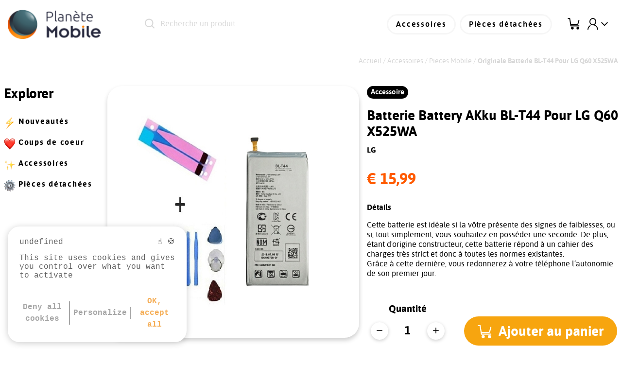

--- FILE ---
content_type: text/html; charset=UTF-8
request_url: https://www.planetemobile.fr/produit/originale-batterie-bl-t44-pour-lg-q60-x525wa-lg/7342
body_size: 88815
content:
<!DOCTYPE html>
<html lang="fr">
<head>

    <script type='text/javascript' src='https://www.planetemobile.fr/assets/js/modernizr-custom.js?ver=1.0'></script>
    <script type='text/javascript' src='https://www.planetemobile.fr/assets/js/detectizr.js?ver=1.0'></script>

    <meta charset="UTF-8">
    <meta name="viewport" content="width=device-width, initial-scale=1.0, minimal-ui">

    <!-- Favicons -->
    <link rel="profile" href="http://gmpg.org/xfn/11">
    <link rel="apple-touch-icon" sizes="57x57" href="https://www.planetemobile.fr/assets/images/favicons/apple-icon-57x57.png">
    <link rel="apple-touch-icon" sizes="60x60" href="https://www.planetemobile.fr/assets/images/favicons/apple-icon-60x60.png">
    <link rel="apple-touch-icon" sizes="72x72" href="https://www.planetemobile.fr/assets/images/favicons/apple-icon-72x72.png">
    <link rel="apple-touch-icon" sizes="76x76" href="https://www.planetemobile.fr/assets/images/favicons/apple-icon-76x76.png">
    <link rel="apple-touch-icon" sizes="114x114" href="https://www.planetemobile.fr/assets/images/favicons/apple-icon-114x114.png">
    <link rel="apple-touch-icon" sizes="120x120" href="https://www.planetemobile.fr/assets/images/favicons/apple-icon-120x120.png">
    <link rel="apple-touch-icon" sizes="144x144" href="https://www.planetemobile.fr/assets/images/favicons/apple-icon-144x144.png">
    <link rel="apple-touch-icon" sizes="152x152" href="https://www.planetemobile.fr/assets/images/favicons/apple-icon-152x152.png">
    <link rel="apple-touch-icon" sizes="180x180" href="https://www.planetemobile.fr/assets/images/favicons/apple-icon-180x180.png">
    <link rel="icon" type="image/png" sizes="192x192" href="https://www.planetemobile.fr/assets/images/favicons/android-icon-192x192.png">
    <link rel="icon" type="image/png" sizes="32x32" href="https://www.planetemobile.fr/assets/images/favicons/favicon-32x32.png">
    <link rel="icon" type="image/png" sizes="96x96" href="https://www.planetemobile.fr/assets/images/favicons/favicon-96x96.png">
    <link rel="icon" type="image/png" sizes="16x16" href="https://www.planetemobile.fr/assets/images/favicons/favicon-16x16.png">
    <link rel="manifest" href="https://www.planetemobile.fr/assets/images/favicons/manifest.json">
    <meta name="msapplication-TileColor" content="#ffffff">
    <meta name="msapplication-TileImage" content="https://www.planetemobile.fr/assets/images/favicons/ms-icon-144x144.png">
    <meta name="theme-color" content="#ffffff">
    <meta name="google-site-verification" content="ddoMQaAlLkpu6Q4WZy40Lv89GhD64houUAD8TL5pkXU" />

            <title>Batterie Battery AKku BL-T44 Pour LG  Q60 X525WA</title>
                <meta name="description" content="Batterie Battery AKku BL-T44 Pour LG  Q60 X525WA">
                <link rel="canonical" href="https://www.planetemobile.fr/produit/originale-batterie-bl-t44-pour-lg-q60-x525wa-lg/7342">
            <meta property="og:locale" content="fr_FR">
    <meta property="og:type" content="website">
    <meta property="og:url" content="https://www.planetemobile.fr/produit/originale-batterie-bl-t44-pour-lg-q60-x525wa-lg/7342">
    <meta property="og:site_name" content="Planète Mobile">
            <meta property="og:title" content="Planète Mobile – Accessoires téléphone portable, GPS, ordinateur portable, PDA, appareil photo, Ipod, MP3 toutes marques">
                <meta property="og:description" content="Planète Mobile le spécialiste de l’accessoire de téléphone portable, GPS, ordinateur portable, PDA, appareil photo, Ipod, MP3 toutes marques">
                <meta property="og:image" content="https://www.planetemobile.fr/assets/images/logo.png" />
        <meta property="og:image:secure_url" content="https://www.planetemobile.fr/assets/images/logo.png">
        
    <meta name="twitter:card" content="summary_large_image">
    
            <meta name="twitter:title" content="Planète Mobile – Accessoires téléphone portable, GPS, ordinateur portable, PDA, appareil photo, Ipod, MP3 toutes marques">
                <meta name="twitter:description" content="Planète Mobile – Accessoires téléphone portable, GPS, ordinateur portable, PDA, appareil photo, Ipod, MP3 toutes marques">
                <meta name="twitter:image" content="https://www.planetemobile.fr/assets/images/logo.png">
            <meta name="twitter:url" content="https://www.planetemobile.fr/produit/originale-batterie-bl-t44-pour-lg-q60-x525wa-lg/7342" />

    <meta name="robots" content="max-snippet:-1, max-image-preview:large, max-video-preview:-1">

    
    <!-- TARTE AU CITRON -->
    <link rel="stylesheet" type="text/css" href="https://www.planetemobile.fr/assets/css/tarteaucitron.css">
    <script src="https://www.planetemobile.fr/assets/js/tarteaucitron/custom_tarteaucitron.js"></script>
    <script src="https://www.planetemobile.fr/assets/js/tarteaucitron/lang/tarteaucitron.fr.js"></script>
    <script src="https://www.planetemobile.fr/assets/js/tarteaucitron/tarteaucitron.services.js"></script>
    <script>
        tarteaucitron.init({
            "privacyUrl": "", /* Privacy policy url */

            "hashtag": "#tarteaucitron", /* Open the panel with this hashtag */
            "cookieName": "tarteaucitron", /* Cookie name */

            "orientation": "middle", /* Banner position (top - bottom) */

            "showAlertSmall": false, /* Show the small banner on bottom right */
            "cookieslist": true, /* Show the cookie list */

            "showIcon": false, /* Show cookie icon to manage cookies */
            "iconPosition": "BottomRight", /* Position of the icon between BottomRight, BottomLeft, TopRight and TopLeft */

            "adblocker": false, /* Show a Warning if an adblocker is detected */

            "DenyAllCta" : true, /* Show the deny all button */
            "AcceptAllCta" : true, /* Show the accept all button when highPrivacy on */
            "highPrivacy": true, /* HIGHLY RECOMMANDED Disable auto consent */

            "handleBrowserDNTRequest": false, /* If Do Not Track == 1, disallow all */

            "removeCredit": true, /* Remove credit link */
            "moreInfoLink": true, /* Show more info link */
            "useExternalCss": true, /* If false, the tarteaucitron.css file will be loaded */

            //"cookieDomain": ".my-multisite-domaine.fr", /* Shared cookie for subdomain website */

            "readmoreLink": "", /* Change the default readmore link pointing to tarteaucitron.io */

            "mandatory": false /* Show a message about mandatory cookies */
        });
    </script>

    <script type="text/javascript">
        tarteaucitron.user.gajsUa = 'UA-210274425-1';
        tarteaucitron.user.gajsMore = function () {
            /* add here your optionnal _ga.push() */
        };
        (tarteaucitron.job = tarteaucitron.job || []).push('gajs');
    </script>

    <script type="text/javascript">
        var base_url  = "https://www.planetemobile.fr/";
        var site_url  = "https://www.planetemobile.fr/";
        javascript_for_later = [];
    </script>

    <script type="application/ld+json">
		{
			"@context":"https://schema.org",
			"@graph":
				[
					{
						"@type":"Organization",
						"@id":"https://www.planetemobile.fr/#organization",
						"name":"Planète Mobile",
						"url":"https://www.planetemobile.fr/",
						"sameAs":
							[
								"https://www.facebook.com/Plan%C3%A8te-Mobile-115833366534574"
							],
						"logo":
							{
								"@type":"ImageObject",
								"@id":"https://www.planetemobile.fr/#logo",
								"inLanguage":"fr-FR",
								"url":"https://www.planetemobile.fr/assets/images/logo.png",
								"width":213,
								"height":67,
								"caption":"Planète mobile"
							},
						"image":
							{
								"@id":"https://www.planetemobile.fr/#logo"
							}
					},
					{
						"@type":"WebSite",
						"@id":"https://www.planetemobile.fr/#website",
						"url":"https://www.planetemobile.fr/",
						"name":"Planète Mobile",
						"inLanguage":"fr-FR",
						"description":"Planète Mobile – Accessoires téléphone portable, GPS, ordinateur portable, PDA, appareil photo, Ipod, MP3 toutes marques",
						"publisher":
							{
								"@id":"https://www.planetemobile.fr/#organization"
							},
						"potentialAction":{
							"@type":"SearchAction",
							"target":"https://www.planetemobile.fr/?s={search_term_string}",
							"query-input":"required name=search_term_string"
						}
					},
					{
						"@type":"WebPage",
						"@id":"https://www.planetemobile.fr/#webpage",
						"url":"https://www.planetemobile.fr/",
						"name":"Planète Mobile",
						"isPartOf":
							{
								"@id":"https://www.planetemobile.fr/#website"
							},
						"inLanguage":"fr-FR",
						"about":
							{
								"@id":"https://www.planetemobile.fr/#organization"
							},
						"description":""
					}
				]
		}
	</script>


    <script src="https://www.planetemobile.fr/assets/js/libs/jquery-3.4.1.min.js"></script>

    <link rel="stylesheet" id="jquery-ui-theme-css" href="https://www.planetemobile.fr/assets/css/libs/jquery-ui/jquery-ui.theme.min.css?ver=1.0" type="text/css" media="all">

    <!-- SLICK -->
    <link rel="stylesheet" id="slick-css" href="https://www.planetemobile.fr/assets/css/libs/slick/slick.css" type="text/css" media="all">
    <link rel="stylesheet" id="slick-css" href="https://www.planetemobile.fr/assets/css/libs/slick/slick-theme.css" type="text/css" media="all">

    <!-- FANCYBOX -->
    <link rel="stylesheet" id="fancybox-css" href="https://www.planetemobile.fr/assets/css/libs/fancybox/jquery.fancybox.min.css?ver=5.3.2" type="text/css" media="all">

    <!-- LEAFLET -->
    <link rel="stylesheet" id="leaflet-css" href="https://www.planetemobile.fr/assets/css/libs/leaflet/leaflet.css?ver=5.3.2" type="text/css" media="all">
    <link rel="stylesheet" id="leaflet-markercluster-css" href="https://www.planetemobile.fr/assets/css/libs/leaflet/MarkerCluster.css?ver=5.3.2" type="text/css" media="all">
    <link rel="stylesheet" id="leaflet-markercluster-default-css" href="https://www.planetemobile.fr/assets/css/libs/leaflet/MarkerCluster.Default.css?ver=5.3.2" type="text/css" media="all">

    <!-- BOOTSTRAP -->
    <link rel="stylesheet" href="https://www.planetemobile.fr/assets/css/libs/bootstrap/bootstrap.min.css">
        <script src="https://www.planetemobile.fr/assets/js/libs/bootstrap/bootstrap.min.js"></script>

    <!-- STYLES -->
    <link rel="stylesheet" id="style-css" href="https://www.planetemobile.fr/assets/css/style.css" type="text/css" media="all">
    <!-- <link rel="stylesheet" id="critic-css" href="https://www.planetemobile.fr/assets/css/critic.css" type="text/css" media="all"> -->
    <style>@-webkit-keyframes degradeAnime{0%{background-position:0% 51%}50%{background-position:100% 50%}100%{background-position:0% 50%}}@keyframes degradeAnime{0%{background-position:0% 51%}50%{background-position:100% 50%}100%{background-position:0% 50%}}@font-face{font-family:"Asap";src:url("/assets/fonts/asap/asap-regular.eot");src:url("/assets/fonts/asap/asap-regular.eot?#iefix") format("embedded-opentype"),url("/assets/fonts/asap/asap-regular.woff") format("woff"),url("/assets/fonts/asap/asap-regular.ttf") format("truetype"),url("/assets/fonts/asap/asap-regular.svg") format("svg");font-weight:normal;font-style:normal}@font-face{font-family:"Asap";src:url("/assets/fonts/asap/asap-italic.eot");src:url("/assets/fonts/asap/asap-italic.eot?#iefix") format("embedded-opentype"),url("/assets/fonts/asap/asap-italic.woff") format("woff"),url("/assets/fonts/asap/asap-italic.ttf") format("truetype"),url("/assets/fonts/asap/asap-italic.svg") format("svg");font-weight:normal;font-style:italic}@font-face{font-family:"Asap";src:url("/assets/fonts/asap/asap-medium.eot");src:url("/assets/fonts/asap/asap-medium.eot?#iefix") format("embedded-opentype"),url("/assets/fonts/asap/asap-medium.woff") format("woff"),url("/assets/fonts/asap/asap-medium.ttf") format("truetype"),url("/assets/fonts/asap/asap-medium.svg") format("svg");font-weight:500;font-style:normal}@font-face{font-family:"Asap";src:url("/assets/fonts/asap/asap-mediumitalic.eot");src:url("/assets/fonts/asap/asap-mediumitalic.eot?#iefix") format("embedded-opentype"),url("/assets/fonts/asap/asap-mediumitalic.woff") format("woff"),url("/assets/fonts/asap/asap-mediumitalic.ttf") format("truetype"),url("/assets/fonts/asap/asap-mediumitalic.svg") format("svg");font-weight:500;font-style:italic}@font-face{font-family:"Asap";src:url("/assets/fonts/asap/asap-semibold.eot");src:url("/assets/fonts/asap/asap-semibold.eot?#iefix") format("embedded-opentype"),url("/assets/fonts/asap/asap-semibold.woff") format("woff"),url("/assets/fonts/asap/asap-semibold.ttf") format("truetype"),url("/assets/fonts/asap/asap-semibold.svg") format("svg");font-weight:600;font-style:normal}@font-face{font-family:"Asap";src:url("/assets/fonts/asap/asap-semibolditalic.eot");src:url("/assets/fonts/asap/asap-semibolditalic.eot?#iefix") format("embedded-opentype"),url("/assets/fonts/asap/asap-semibolditalic.woff") format("woff"),url("/assets/fonts/asap/asap-semibolditalic.ttf") format("truetype"),url("/assets/fonts/asap/asap-semibolditalic.svg") format("svg");font-weight:600;font-style:italic}@font-face{font-family:"Asap";src:url("/assets/fonts/asap/asap-bold.eot");src:url("/assets/fonts/asap/asap-bold.eot?#iefix") format("embedded-opentype"),url("/assets/fonts/asap/asap-bold.woff") format("woff"),url("/assets/fonts/asap/asap-bold.ttf") format("truetype"),url("/assets/fonts/asap/asap-bold.svg") format("svg");font-weight:800;font-style:normal}@font-face{font-family:"Asap";src:url("/assets/fonts/asap/asap-bolditalic.eot");src:url("/assets/fonts/asap/asap-bolditalic.eot?#iefix") format("embedded-opentype"),url("/assets/fonts/asap/asap-bolditalic.woff") format("woff"),url("/assets/fonts/asap/asap-bolditalic.ttf") format("truetype"),url("/assets/fonts/asap/asap-bolditalic.svg") format("svg");font-weight:800;font-style:italic}.fa,.fas,.far,.fal,.fab{-moz-osx-font-smoothing:grayscale;-webkit-font-smoothing:antialiased;display:inline-block;font-style:normal;font-variant:normal;text-rendering:auto;line-height:1}.fa-lg{font-size:1.33333em;line-height:.75em;vertical-align:-.0667em}.fa-xs{font-size:.75em}.fa-sm{font-size:.875em}.fa-1x{font-size:1em}.fa-2x{font-size:2em}.fa-3x{font-size:3em}.fa-4x{font-size:4em}.fa-5x{font-size:5em}.fa-6x{font-size:6em}.fa-7x{font-size:7em}.fa-8x{font-size:8em}.fa-9x{font-size:9em}.fa-10x{font-size:10em}.fa-fw{text-align:center;width:1.25em}.fa-ul{list-style-type:none;margin-left:2.5em;padding-left:0}.fa-ul>li{position:relative}.fa-li{left:-2em;position:absolute;text-align:center;width:2em;line-height:inherit}.fa-border{border:solid 0.08em #eee;border-radius:.1em;padding:.2em .25em .15em}.fa-pull-left{float:left}.fa-pull-right{float:right}.fa.fa-pull-left,.fas.fa-pull-left,.far.fa-pull-left,.fal.fa-pull-left,.fab.fa-pull-left{margin-right:.3em}.fa.fa-pull-right,.fas.fa-pull-right,.far.fa-pull-right,.fal.fa-pull-right,.fab.fa-pull-right{margin-left:.3em}.fa-spin{-webkit-animation:fa-spin 2s infinite linear;animation:fa-spin 2s infinite linear}.fa-pulse{-webkit-animation:fa-spin 1s infinite steps(8);animation:fa-spin 1s infinite steps(8)}@-webkit-keyframes fa-spin{0%{-webkit-transform:rotate(0deg);transform:rotate(0deg)}100%{-webkit-transform:rotate(360deg);transform:rotate(360deg)}}@keyframes fa-spin{0%{-webkit-transform:rotate(0deg);transform:rotate(0deg)}100%{-webkit-transform:rotate(360deg);transform:rotate(360deg)}}.fa-rotate-90{-ms-filter:"progid:DXImageTransform.Microsoft.BasicImage(rotation=1)";-webkit-transform:rotate(90deg);transform:rotate(90deg)}.fa-rotate-180{-ms-filter:"progid:DXImageTransform.Microsoft.BasicImage(rotation=2)";-webkit-transform:rotate(180deg);transform:rotate(180deg)}.fa-rotate-270{-ms-filter:"progid:DXImageTransform.Microsoft.BasicImage(rotation=3)";-webkit-transform:rotate(270deg);transform:rotate(270deg)}.fa-flip-horizontal{-ms-filter:"progid:DXImageTransform.Microsoft.BasicImage(rotation=0, mirror=1)";-webkit-transform:scale(-1, 1);transform:scale(-1, 1)}.fa-flip-vertical{-ms-filter:"progid:DXImageTransform.Microsoft.BasicImage(rotation=2, mirror=1)";-webkit-transform:scale(1, -1);transform:scale(1, -1)}.fa-flip-horizontal.fa-flip-vertical{-ms-filter:"progid:DXImageTransform.Microsoft.BasicImage(rotation=2, mirror=1)";-webkit-transform:scale(-1, -1);transform:scale(-1, -1)}:root .fa-rotate-90,:root .fa-rotate-180,:root .fa-rotate-270,:root .fa-flip-horizontal,:root .fa-flip-vertical{-webkit-filter:none;filter:none}.fa-stack{display:inline-block;height:2em;line-height:2em;position:relative;vertical-align:middle;width:2em}.fa-stack-1x,.fa-stack-2x{left:0;position:absolute;text-align:center;width:100%}.fa-stack-1x{line-height:inherit}.fa-stack-2x{font-size:2em}.fa-inverse{color:#fff}.fa-500px:before{content:"\f26e"}.fa-accessible-icon:before{content:"\f368"}.fa-accusoft:before{content:"\f369"}.fa-address-book:before{content:"\f2b9"}.fa-address-card:before{content:"\f2bb"}.fa-adjust:before{content:"\f042"}.fa-adn:before{content:"\f170"}.fa-adversal:before{content:"\f36a"}.fa-affiliatetheme:before{content:"\f36b"}.fa-algolia:before{content:"\f36c"}.fa-align-center:before{content:"\f037"}.fa-align-justify:before{content:"\f039"}.fa-align-left:before{content:"\f036"}.fa-align-right:before{content:"\f038"}.fa-allergies:before{content:"\f461"}.fa-amazon:before{content:"\f270"}.fa-amazon-pay:before{content:"\f42c"}.fa-ambulance:before{content:"\f0f9"}.fa-american-sign-language-interpreting:before{content:"\f2a3"}.fa-amilia:before{content:"\f36d"}.fa-anchor:before{content:"\f13d"}.fa-android:before{content:"\f17b"}.fa-angellist:before{content:"\f209"}.fa-angle-double-down:before{content:"\f103"}.fa-angle-double-left:before{content:"\f100"}.fa-angle-double-right:before{content:"\f101"}.fa-angle-double-up:before{content:"\f102"}.fa-angle-down:before{content:"\f107"}.fa-angle-left:before{content:"\f104"}.fa-angle-right:before{content:"\f105"}.fa-angle-up:before{content:"\f106"}.fa-angrycreative:before{content:"\f36e"}.fa-angular:before{content:"\f420"}.fa-app-store:before{content:"\f36f"}.fa-app-store-ios:before{content:"\f370"}.fa-apper:before{content:"\f371"}.fa-apple:before{content:"\f179"}.fa-apple-pay:before{content:"\f415"}.fa-archive:before{content:"\f187"}.fa-arrow-alt-circle-down:before{content:"\f358"}.fa-arrow-alt-circle-left:before{content:"\f359"}.fa-arrow-alt-circle-right:before{content:"\f35a"}.fa-arrow-alt-circle-up:before{content:"\f35b"}.fa-arrow-circle-down:before{content:"\f0ab"}.fa-arrow-circle-left:before{content:"\f0a8"}.fa-arrow-circle-right:before{content:"\f0a9"}.fa-arrow-circle-up:before{content:"\f0aa"}.fa-arrow-down:before{content:"\f063"}.fa-arrow-left:before{content:"\f060"}.fa-arrow-right:before{content:"\f061"}.fa-arrow-up:before{content:"\f062"}.fa-arrows-alt:before{content:"\f0b2"}.fa-arrows-alt-h:before{content:"\f337"}.fa-arrows-alt-v:before{content:"\f338"}.fa-assistive-listening-systems:before{content:"\f2a2"}.fa-asterisk:before{content:"\f069"}.fa-asymmetrik:before{content:"\f372"}.fa-at:before{content:"\f1fa"}.fa-audible:before{content:"\f373"}.fa-audio-description:before{content:"\f29e"}.fa-autoprefixer:before{content:"\f41c"}.fa-avianex:before{content:"\f374"}.fa-aviato:before{content:"\f421"}.fa-aws:before{content:"\f375"}.fa-backward:before{content:"\f04a"}.fa-balance-scale:before{content:"\f24e"}.fa-ban:before{content:"\f05e"}.fa-band-aid:before{content:"\f462"}.fa-bandcamp:before{content:"\f2d5"}.fa-barcode:before{content:"\f02a"}.fa-bars:before{content:"\f0c9"}.fa-baseball-ball:before{content:"\f433"}.fa-basketball-ball:before{content:"\f434"}.fa-bath:before{content:"\f2cd"}.fa-battery-empty:before{content:"\f244"}.fa-battery-full:before{content:"\f240"}.fa-battery-half:before{content:"\f242"}.fa-battery-quarter:before{content:"\f243"}.fa-battery-three-quarters:before{content:"\f241"}.fa-bed:before{content:"\f236"}.fa-beer:before{content:"\f0fc"}.fa-behance:before{content:"\f1b4"}.fa-behance-square:before{content:"\f1b5"}.fa-bell:before{content:"\f0f3"}.fa-bell-slash:before{content:"\f1f6"}.fa-bicycle:before{content:"\f206"}.fa-bimobject:before{content:"\f378"}.fa-binoculars:before{content:"\f1e5"}.fa-birthday-cake:before{content:"\f1fd"}.fa-bitbucket:before{content:"\f171"}.fa-bitcoin:before{content:"\f379"}.fa-bity:before{content:"\f37a"}.fa-black-tie:before{content:"\f27e"}.fa-blackberry:before{content:"\f37b"}.fa-blind:before{content:"\f29d"}.fa-blogger:before{content:"\f37c"}.fa-blogger-b:before{content:"\f37d"}.fa-bluetooth:before{content:"\f293"}.fa-bluetooth-b:before{content:"\f294"}.fa-bold:before{content:"\f032"}.fa-bolt:before{content:"\f0e7"}.fa-bomb:before{content:"\f1e2"}.fa-book:before{content:"\f02d"}.fa-bookmark:before{content:"\f02e"}.fa-bowling-ball:before{content:"\f436"}.fa-box:before{content:"\f466"}.fa-box-open:before{content:"\f49e"}.fa-boxes:before{content:"\f468"}.fa-braille:before{content:"\f2a1"}.fa-briefcase:before{content:"\f0b1"}.fa-briefcase-medical:before{content:"\f469"}.fa-btc:before{content:"\f15a"}.fa-bug:before{content:"\f188"}.fa-building:before{content:"\f1ad"}.fa-bullhorn:before{content:"\f0a1"}.fa-bullseye:before{content:"\f140"}.fa-burn:before{content:"\f46a"}.fa-buromobelexperte:before{content:"\f37f"}.fa-bus:before{content:"\f207"}.fa-buysellads:before{content:"\f20d"}.fa-calculator:before{content:"\f1ec"}.fa-calendar:before{content:"\f133"}.fa-calendar-alt:before{content:"\f073"}.fa-calendar-check:before{content:"\f274"}.fa-calendar-minus:before{content:"\f272"}.fa-calendar-plus:before{content:"\f271"}.fa-calendar-times:before{content:"\f273"}.fa-camera:before{content:"\f030"}.fa-camera-retro:before{content:"\f083"}.fa-capsules:before{content:"\f46b"}.fa-car:before{content:"\f1b9"}.fa-caret-down:before{content:"\f0d7"}.fa-caret-left:before{content:"\f0d9"}.fa-caret-right:before{content:"\f0da"}.fa-caret-square-down:before{content:"\f150"}.fa-caret-square-left:before{content:"\f191"}.fa-caret-square-right:before{content:"\f152"}.fa-caret-square-up:before{content:"\f151"}.fa-caret-up:before{content:"\f0d8"}.fa-cart-arrow-down:before{content:"\f218"}.fa-cart-plus:before{content:"\f217"}.fa-cc-amazon-pay:before{content:"\f42d"}.fa-cc-amex:before{content:"\f1f3"}.fa-cc-apple-pay:before{content:"\f416"}.fa-cc-diners-club:before{content:"\f24c"}.fa-cc-discover:before{content:"\f1f2"}.fa-cc-jcb:before{content:"\f24b"}.fa-cc-mastercard:before{content:"\f1f1"}.fa-cc-paypal:before{content:"\f1f4"}.fa-cc-stripe:before{content:"\f1f5"}.fa-cc-visa:before{content:"\f1f0"}.fa-centercode:before{content:"\f380"}.fa-certificate:before{content:"\f0a3"}.fa-chart-area:before{content:"\f1fe"}.fa-chart-bar:before{content:"\f080"}.fa-chart-line:before{content:"\f201"}.fa-chart-pie:before{content:"\f200"}.fa-check:before{content:"\f00c"}.fa-check-circle:before{content:"\f058"}.fa-check-square:before{content:"\f14a"}.fa-chess:before{content:"\f439"}.fa-chess-bishop:before{content:"\f43a"}.fa-chess-board:before{content:"\f43c"}.fa-chess-king:before{content:"\f43f"}.fa-chess-knight:before{content:"\f441"}.fa-chess-pawn:before{content:"\f443"}.fa-chess-queen:before{content:"\f445"}.fa-chess-rook:before{content:"\f447"}.fa-chevron-circle-down:before{content:"\f13a"}.fa-chevron-circle-left:before{content:"\f137"}.fa-chevron-circle-right:before{content:"\f138"}.fa-chevron-circle-up:before{content:"\f139"}.fa-chevron-down:before{content:"\f078"}.fa-chevron-left:before{content:"\f053"}.fa-chevron-right:before{content:"\f054"}.fa-chevron-up:before{content:"\f077"}.fa-child:before{content:"\f1ae"}.fa-chrome:before{content:"\f268"}.fa-circle:before{content:"\f111"}.fa-circle-notch:before{content:"\f1ce"}.fa-clipboard:before{content:"\f328"}.fa-clipboard-check:before{content:"\f46c"}.fa-clipboard-list:before{content:"\f46d"}.fa-clock:before{content:"\f017"}.fa-clone:before{content:"\f24d"}.fa-closed-captioning:before{content:"\f20a"}.fa-cloud:before{content:"\f0c2"}.fa-cloud-download-alt:before{content:"\f381"}.fa-cloud-upload-alt:before{content:"\f382"}.fa-cloudscale:before{content:"\f383"}.fa-cloudsmith:before{content:"\f384"}.fa-cloudversify:before{content:"\f385"}.fa-code:before{content:"\f121"}.fa-code-branch:before{content:"\f126"}.fa-codepen:before{content:"\f1cb"}.fa-codiepie:before{content:"\f284"}.fa-coffee:before{content:"\f0f4"}.fa-cog:before{content:"\f013"}.fa-cogs:before{content:"\f085"}.fa-columns:before{content:"\f0db"}.fa-comment:before{content:"\f075"}.fa-comment-alt:before{content:"\f27a"}.fa-comment-dots:before{content:"\f4ad"}.fa-comment-slash:before{content:"\f4b3"}.fa-comments:before{content:"\f086"}.fa-compass:before{content:"\f14e"}.fa-compress:before{content:"\f066"}.fa-connectdevelop:before{content:"\f20e"}.fa-contao:before{content:"\f26d"}.fa-copy:before{content:"\f0c5"}.fa-copyright:before{content:"\f1f9"}.fa-couch:before{content:"\f4b8"}.fa-cpanel:before{content:"\f388"}.fa-creative-commons:before{content:"\f25e"}.fa-credit-card:before{content:"\f09d"}.fa-crop:before{content:"\f125"}.fa-crosshairs:before{content:"\f05b"}.fa-css3:before{content:"\f13c"}.fa-css3-alt:before{content:"\f38b"}.fa-cube:before{content:"\f1b2"}.fa-cubes:before{content:"\f1b3"}.fa-cut:before{content:"\f0c4"}.fa-cuttlefish:before{content:"\f38c"}.fa-d-and-d:before{content:"\f38d"}.fa-dashcube:before{content:"\f210"}.fa-database:before{content:"\f1c0"}.fa-deaf:before{content:"\f2a4"}.fa-delicious:before{content:"\f1a5"}.fa-deploydog:before{content:"\f38e"}.fa-deskpro:before{content:"\f38f"}.fa-desktop:before{content:"\f108"}.fa-deviantart:before{content:"\f1bd"}.fa-diagnoses:before{content:"\f470"}.fa-digg:before{content:"\f1a6"}.fa-digital-ocean:before{content:"\f391"}.fa-discord:before{content:"\f392"}.fa-discourse:before{content:"\f393"}.fa-dna:before{content:"\f471"}.fa-dochub:before{content:"\f394"}.fa-docker:before{content:"\f395"}.fa-dollar-sign:before{content:"\f155"}.fa-dolly:before{content:"\f472"}.fa-dolly-flatbed:before{content:"\f474"}.fa-donate:before{content:"\f4b9"}.fa-dot-circle:before{content:"\f192"}.fa-dove:before{content:"\f4ba"}.fa-download:before{content:"\f019"}.fa-draft2digital:before{content:"\f396"}.fa-dribbble:before{content:"\f17d"}.fa-dribbble-square:before{content:"\f397"}.fa-dropbox:before{content:"\f16b"}.fa-drupal:before{content:"\f1a9"}.fa-dyalog:before{content:"\f399"}.fa-earlybirds:before{content:"\f39a"}.fa-edge:before{content:"\f282"}.fa-edit:before{content:"\f044"}.fa-eject:before{content:"\f052"}.fa-elementor:before{content:"\f430"}.fa-ellipsis-h:before{content:"\f141"}.fa-ellipsis-v:before{content:"\f142"}.fa-ember:before{content:"\f423"}.fa-empire:before{content:"\f1d1"}.fa-envelope:before{content:"\f0e0"}.fa-envelope-open:before{content:"\f2b6"}.fa-envelope-square:before{content:"\f199"}.fa-envira:before{content:"\f299"}.fa-eraser:before{content:"\f12d"}.fa-erlang:before{content:"\f39d"}.fa-ethereum:before{content:"\f42e"}.fa-etsy:before{content:"\f2d7"}.fa-euro-sign:before{content:"\f153"}.fa-exchange-alt:before{content:"\f362"}.fa-exclamation:before{content:"\f12a"}.fa-exclamation-circle:before{content:"\f06a"}.fa-exclamation-triangle:before{content:"\f071"}.fa-expand:before{content:"\f065"}.fa-expand-arrows-alt:before{content:"\f31e"}.fa-expeditedssl:before{content:"\f23e"}.fa-external-link-alt:before{content:"\f35d"}.fa-external-link-square-alt:before{content:"\f360"}.fa-eye:before{content:"\f06e"}.fa-eye-dropper:before{content:"\f1fb"}.fa-eye-slash:before{content:"\f070"}.fa-facebook:before{content:"\f09a"}.fa-facebook-f:before{content:"\f39e"}.fa-facebook-messenger:before{content:"\f39f"}.fa-facebook-square:before{content:"\f082"}.fa-fast-backward:before{content:"\f049"}.fa-fast-forward:before{content:"\f050"}.fa-fax:before{content:"\f1ac"}.fa-female:before{content:"\f182"}.fa-fighter-jet:before{content:"\f0fb"}.fa-file:before{content:"\f15b"}.fa-file-alt:before{content:"\f15c"}.fa-file-archive:before{content:"\f1c6"}.fa-file-audio:before{content:"\f1c7"}.fa-file-code:before{content:"\f1c9"}.fa-file-excel:before{content:"\f1c3"}.fa-file-image:before{content:"\f1c5"}.fa-file-medical:before{content:"\f477"}.fa-file-medical-alt:before{content:"\f478"}.fa-file-pdf:before{content:"\f1c1"}.fa-file-powerpoint:before{content:"\f1c4"}.fa-file-video:before{content:"\f1c8"}.fa-file-word:before{content:"\f1c2"}.fa-film:before{content:"\f008"}.fa-filter:before{content:"\f0b0"}.fa-fire:before{content:"\f06d"}.fa-fire-extinguisher:before{content:"\f134"}.fa-firefox:before{content:"\f269"}.fa-first-aid:before{content:"\f479"}.fa-first-order:before{content:"\f2b0"}.fa-firstdraft:before{content:"\f3a1"}.fa-flag:before{content:"\f024"}.fa-flag-checkered:before{content:"\f11e"}.fa-flask:before{content:"\f0c3"}.fa-flickr:before{content:"\f16e"}.fa-flipboard:before{content:"\f44d"}.fa-fly:before{content:"\f417"}.fa-folder:before{content:"\f07b"}.fa-folder-open:before{content:"\f07c"}.fa-font:before{content:"\f031"}.fa-font-awesome:before{content:"\f2b4"}.fa-font-awesome-alt:before{content:"\f35c"}.fa-font-awesome-flag:before{content:"\f425"}.fa-fonticons:before{content:"\f280"}.fa-fonticons-fi:before{content:"\f3a2"}.fa-football-ball:before{content:"\f44e"}.fa-fort-awesome:before{content:"\f286"}.fa-fort-awesome-alt:before{content:"\f3a3"}.fa-forumbee:before{content:"\f211"}.fa-forward:before{content:"\f04e"}.fa-foursquare:before{content:"\f180"}.fa-free-code-camp:before{content:"\f2c5"}.fa-freebsd:before{content:"\f3a4"}.fa-frown:before{content:"\f119"}.fa-futbol:before{content:"\f1e3"}.fa-gamepad:before{content:"\f11b"}.fa-gavel:before{content:"\f0e3"}.fa-gem:before{content:"\f3a5"}.fa-genderless:before{content:"\f22d"}.fa-get-pocket:before{content:"\f265"}.fa-gg:before{content:"\f260"}.fa-gg-circle:before{content:"\f261"}.fa-gift:before{content:"\f06b"}.fa-git:before{content:"\f1d3"}.fa-git-square:before{content:"\f1d2"}.fa-github:before{content:"\f09b"}.fa-github-alt:before{content:"\f113"}.fa-github-square:before{content:"\f092"}.fa-gitkraken:before{content:"\f3a6"}.fa-gitlab:before{content:"\f296"}.fa-gitter:before{content:"\f426"}.fa-glass-martini:before{content:"\f000"}.fa-glide:before{content:"\f2a5"}.fa-glide-g:before{content:"\f2a6"}.fa-globe:before{content:"\f0ac"}.fa-gofore:before{content:"\f3a7"}.fa-golf-ball:before{content:"\f450"}.fa-goodreads:before{content:"\f3a8"}.fa-goodreads-g:before{content:"\f3a9"}.fa-google:before{content:"\f1a0"}.fa-google-drive:before{content:"\f3aa"}.fa-google-play:before{content:"\f3ab"}.fa-google-plus:before{content:"\f2b3"}.fa-google-plus-g:before{content:"\f0d5"}.fa-google-plus-square:before{content:"\f0d4"}.fa-google-wallet:before{content:"\f1ee"}.fa-graduation-cap:before{content:"\f19d"}.fa-gratipay:before{content:"\f184"}.fa-grav:before{content:"\f2d6"}.fa-gripfire:before{content:"\f3ac"}.fa-grunt:before{content:"\f3ad"}.fa-gulp:before{content:"\f3ae"}.fa-h-square:before{content:"\f0fd"}.fa-hacker-news:before{content:"\f1d4"}.fa-hacker-news-square:before{content:"\f3af"}.fa-hand-holding:before{content:"\f4bd"}.fa-hand-holding-heart:before{content:"\f4be"}.fa-hand-holding-usd:before{content:"\f4c0"}.fa-hand-lizard:before{content:"\f258"}.fa-hand-paper:before{content:"\f256"}.fa-hand-peace:before{content:"\f25b"}.fa-hand-point-down:before{content:"\f0a7"}.fa-hand-point-left:before{content:"\f0a5"}.fa-hand-point-right:before{content:"\f0a4"}.fa-hand-point-up:before{content:"\f0a6"}.fa-hand-pointer:before{content:"\f25a"}.fa-hand-rock:before{content:"\f255"}.fa-hand-scissors:before{content:"\f257"}.fa-hand-spock:before{content:"\f259"}.fa-hands:before{content:"\f4c2"}.fa-hands-helping:before{content:"\f4c4"}.fa-handshake:before{content:"\f2b5"}.fa-hashtag:before{content:"\f292"}.fa-hdd:before{content:"\f0a0"}.fa-heading:before{content:"\f1dc"}.fa-headphones:before{content:"\f025"}.fa-heart:before{content:"\f004"}.fa-heartbeat:before{content:"\f21e"}.fa-hips:before{content:"\f452"}.fa-hire-a-helper:before{content:"\f3b0"}.fa-history:before{content:"\f1da"}.fa-hockey-puck:before{content:"\f453"}.fa-home:before{content:"\f015"}.fa-hooli:before{content:"\f427"}.fa-hospital:before{content:"\f0f8"}.fa-hospital-alt:before{content:"\f47d"}.fa-hospital-symbol:before{content:"\f47e"}.fa-hotjar:before{content:"\f3b1"}.fa-hourglass:before{content:"\f254"}.fa-hourglass-end:before{content:"\f253"}.fa-hourglass-half:before{content:"\f252"}.fa-hourglass-start:before{content:"\f251"}.fa-houzz:before{content:"\f27c"}.fa-html5:before{content:"\f13b"}.fa-hubspot:before{content:"\f3b2"}.fa-i-cursor:before{content:"\f246"}.fa-id-badge:before{content:"\f2c1"}.fa-id-card:before{content:"\f2c2"}.fa-id-card-alt:before{content:"\f47f"}.fa-image:before{content:"\f03e"}.fa-images:before{content:"\f302"}.fa-imdb:before{content:"\f2d8"}.fa-inbox:before{content:"\f01c"}.fa-indent:before{content:"\f03c"}.fa-industry:before{content:"\f275"}.fa-info:before{content:"\f129"}.fa-info-circle:before{content:"\f05a"}.fa-instagram:before{content:"\f16d"}.fa-internet-explorer:before{content:"\f26b"}.fa-ioxhost:before{content:"\f208"}.fa-italic:before{content:"\f033"}.fa-itunes:before{content:"\f3b4"}.fa-itunes-note:before{content:"\f3b5"}.fa-java:before{content:"\f4e4"}.fa-jenkins:before{content:"\f3b6"}.fa-joget:before{content:"\f3b7"}.fa-joomla:before{content:"\f1aa"}.fa-js:before{content:"\f3b8"}.fa-js-square:before{content:"\f3b9"}.fa-jsfiddle:before{content:"\f1cc"}.fa-key:before{content:"\f084"}.fa-keyboard:before{content:"\f11c"}.fa-keycdn:before{content:"\f3ba"}.fa-kickstarter:before{content:"\f3bb"}.fa-kickstarter-k:before{content:"\f3bc"}.fa-korvue:before{content:"\f42f"}.fa-language:before{content:"\f1ab"}.fa-laptop:before{content:"\f109"}.fa-laravel:before{content:"\f3bd"}.fa-lastfm:before{content:"\f202"}.fa-lastfm-square:before{content:"\f203"}.fa-leaf:before{content:"\f06c"}.fa-leanpub:before{content:"\f212"}.fa-lemon:before{content:"\f094"}.fa-less:before{content:"\f41d"}.fa-level-down-alt:before{content:"\f3be"}.fa-level-up-alt:before{content:"\f3bf"}.fa-life-ring:before{content:"\f1cd"}.fa-lightbulb:before{content:"\f0eb"}.fa-line:before{content:"\f3c0"}.fa-link:before{content:"\f0c1"}.fa-linkedin:before{content:"\f08c"}.fa-linkedin-in:before{content:"\f0e1"}.fa-linode:before{content:"\f2b8"}.fa-linux:before{content:"\f17c"}.fa-lira-sign:before{content:"\f195"}.fa-list:before{content:"\f03a"}.fa-list-alt:before{content:"\f022"}.fa-list-ol:before{content:"\f0cb"}.fa-list-ul:before{content:"\f0ca"}.fa-location-arrow:before{content:"\f124"}.fa-lock:before{content:"\f023"}.fa-lock-open:before{content:"\f3c1"}.fa-long-arrow-alt-down:before{content:"\f309"}.fa-long-arrow-alt-left:before{content:"\f30a"}.fa-long-arrow-alt-right:before{content:"\f30b"}.fa-long-arrow-alt-up:before{content:"\f30c"}.fa-low-vision:before{content:"\f2a8"}.fa-lyft:before{content:"\f3c3"}.fa-magento:before{content:"\f3c4"}.fa-magic:before{content:"\f0d0"}.fa-magnet:before{content:"\f076"}.fa-male:before{content:"\f183"}.fa-map:before{content:"\f279"}.fa-map-marker:before{content:"\f041"}.fa-map-marker-alt:before{content:"\f3c5"}.fa-map-pin:before{content:"\f276"}.fa-map-signs:before{content:"\f277"}.fa-mars:before{content:"\f222"}.fa-mars-double:before{content:"\f227"}.fa-mars-stroke:before{content:"\f229"}.fa-mars-stroke-h:before{content:"\f22b"}.fa-mars-stroke-v:before{content:"\f22a"}.fa-maxcdn:before{content:"\f136"}.fa-medapps:before{content:"\f3c6"}.fa-medium:before{content:"\f23a"}.fa-medium-m:before{content:"\f3c7"}.fa-medkit:before{content:"\f0fa"}.fa-medrt:before{content:"\f3c8"}.fa-meetup:before{content:"\f2e0"}.fa-meh:before{content:"\f11a"}.fa-mercury:before{content:"\f223"}.fa-microchip:before{content:"\f2db"}.fa-microphone:before{content:"\f130"}.fa-microphone-slash:before{content:"\f131"}.fa-microsoft:before{content:"\f3ca"}.fa-minus:before{content:"\f068"}.fa-minus-circle:before{content:"\f056"}.fa-minus-square:before{content:"\f146"}.fa-mix:before{content:"\f3cb"}.fa-mixcloud:before{content:"\f289"}.fa-mizuni:before{content:"\f3cc"}.fa-mobile:before{content:"\f10b"}.fa-mobile-alt:before{content:"\f3cd"}.fa-modx:before{content:"\f285"}.fa-monero:before{content:"\f3d0"}.fa-money-bill-alt:before{content:"\f3d1"}.fa-moon:before{content:"\f186"}.fa-motorcycle:before{content:"\f21c"}.fa-mouse-pointer:before{content:"\f245"}.fa-music:before{content:"\f001"}.fa-napster:before{content:"\f3d2"}.fa-neuter:before{content:"\f22c"}.fa-newspaper:before{content:"\f1ea"}.fa-nintendo-switch:before{content:"\f418"}.fa-node:before{content:"\f419"}.fa-node-js:before{content:"\f3d3"}.fa-notes-medical:before{content:"\f481"}.fa-npm:before{content:"\f3d4"}.fa-ns8:before{content:"\f3d5"}.fa-nutritionix:before{content:"\f3d6"}.fa-object-group:before{content:"\f247"}.fa-object-ungroup:before{content:"\f248"}.fa-odnoklassniki:before{content:"\f263"}.fa-odnoklassniki-square:before{content:"\f264"}.fa-opencart:before{content:"\f23d"}.fa-openid:before{content:"\f19b"}.fa-opera:before{content:"\f26a"}.fa-optin-monster:before{content:"\f23c"}.fa-osi:before{content:"\f41a"}.fa-outdent:before{content:"\f03b"}.fa-page4:before{content:"\f3d7"}.fa-pagelines:before{content:"\f18c"}.fa-paint-brush:before{content:"\f1fc"}.fa-palfed:before{content:"\f3d8"}.fa-pallet:before{content:"\f482"}.fa-paper-plane:before{content:"\f1d8"}.fa-paperclip:before{content:"\f0c6"}.fa-parachute-box:before{content:"\f4cd"}.fa-paragraph:before{content:"\f1dd"}.fa-paste:before{content:"\f0ea"}.fa-patreon:before{content:"\f3d9"}.fa-pause:before{content:"\f04c"}.fa-pause-circle:before{content:"\f28b"}.fa-paw:before{content:"\f1b0"}.fa-paypal:before{content:"\f1ed"}.fa-pen-square:before{content:"\f14b"}.fa-pencil-alt:before{content:"\f303"}.fa-people-carry:before{content:"\f4ce"}.fa-percent:before{content:"\f295"}.fa-periscope:before{content:"\f3da"}.fa-phabricator:before{content:"\f3db"}.fa-phoenix-framework:before{content:"\f3dc"}.fa-phone:before{content:"\f095"}.fa-phone-slash:before{content:"\f3dd"}.fa-phone-square:before{content:"\f098"}.fa-phone-volume:before{content:"\f2a0"}.fa-php:before{content:"\f457"}.fa-pied-piper:before{content:"\f2ae"}.fa-pied-piper-alt:before{content:"\f1a8"}.fa-pied-piper-hat:before{content:"\f4e5"}.fa-pied-piper-pp:before{content:"\f1a7"}.fa-piggy-bank:before{content:"\f4d3"}.fa-pills:before{content:"\f484"}.fa-pinterest:before{content:"\f0d2"}.fa-pinterest-p:before{content:"\f231"}.fa-pinterest-square:before{content:"\f0d3"}.fa-plane:before{content:"\f072"}.fa-play:before{content:"\f04b"}.fa-play-circle:before{content:"\f144"}.fa-playstation:before{content:"\f3df"}.fa-plug:before{content:"\f1e6"}.fa-plus:before{content:"\f067"}.fa-plus-circle:before{content:"\f055"}.fa-plus-square:before{content:"\f0fe"}.fa-podcast:before{content:"\f2ce"}.fa-poo:before{content:"\f2fe"}.fa-pound-sign:before{content:"\f154"}.fa-power-off:before{content:"\f011"}.fa-prescription-bottle:before{content:"\f485"}.fa-prescription-bottle-alt:before{content:"\f486"}.fa-print:before{content:"\f02f"}.fa-procedures:before{content:"\f487"}.fa-product-hunt:before{content:"\f288"}.fa-pushed:before{content:"\f3e1"}.fa-puzzle-piece:before{content:"\f12e"}.fa-python:before{content:"\f3e2"}.fa-qq:before{content:"\f1d6"}.fa-qrcode:before{content:"\f029"}.fa-question:before{content:"\f128"}.fa-question-circle:before{content:"\f059"}.fa-quidditch:before{content:"\f458"}.fa-quinscape:before{content:"\f459"}.fa-quora:before{content:"\f2c4"}.fa-quote-left:before{content:"\f10d"}.fa-quote-right:before{content:"\f10e"}.fa-random:before{content:"\f074"}.fa-ravelry:before{content:"\f2d9"}.fa-react:before{content:"\f41b"}.fa-readme:before{content:"\f4d5"}.fa-rebel:before{content:"\f1d0"}.fa-recycle:before{content:"\f1b8"}.fa-red-river:before{content:"\f3e3"}.fa-reddit:before{content:"\f1a1"}.fa-reddit-alien:before{content:"\f281"}.fa-reddit-square:before{content:"\f1a2"}.fa-redo:before{content:"\f01e"}.fa-redo-alt:before{content:"\f2f9"}.fa-registered:before{content:"\f25d"}.fa-rendact:before{content:"\f3e4"}.fa-renren:before{content:"\f18b"}.fa-reply:before{content:"\f3e5"}.fa-reply-all:before{content:"\f122"}.fa-replyd:before{content:"\f3e6"}.fa-resolving:before{content:"\f3e7"}.fa-retweet:before{content:"\f079"}.fa-ribbon:before{content:"\f4d6"}.fa-road:before{content:"\f018"}.fa-rocket:before{content:"\f135"}.fa-rocketchat:before{content:"\f3e8"}.fa-rockrms:before{content:"\f3e9"}.fa-rss:before{content:"\f09e"}.fa-rss-square:before{content:"\f143"}.fa-ruble-sign:before{content:"\f158"}.fa-rupee-sign:before{content:"\f156"}.fa-safari:before{content:"\f267"}.fa-sass:before{content:"\f41e"}.fa-save:before{content:"\f0c7"}.fa-schlix:before{content:"\f3ea"}.fa-scribd:before{content:"\f28a"}.fa-search:before{content:"\f002"}.fa-search-minus:before{content:"\f010"}.fa-search-plus:before{content:"\f00e"}.fa-searchengin:before{content:"\f3eb"}.fa-seedling:before{content:"\f4d8"}.fa-sellcast:before{content:"\f2da"}.fa-sellsy:before{content:"\f213"}.fa-server:before{content:"\f233"}.fa-servicestack:before{content:"\f3ec"}.fa-share:before{content:"\f064"}.fa-share-alt:before{content:"\f1e0"}.fa-share-alt-square:before{content:"\f1e1"}.fa-share-square:before{content:"\f14d"}.fa-shekel-sign:before{content:"\f20b"}.fa-shield-alt:before{content:"\f3ed"}.fa-ship:before{content:"\f21a"}.fa-shipping-fast:before{content:"\f48b"}.fa-shirtsinbulk:before{content:"\f214"}.fa-shopping-bag:before{content:"\f290"}.fa-shopping-basket:before{content:"\f291"}.fa-shopping-cart:before{content:"\f07a"}.fa-shower:before{content:"\f2cc"}.fa-sign:before{content:"\f4d9"}.fa-sign-in-alt:before{content:"\f2f6"}.fa-sign-language:before{content:"\f2a7"}.fa-sign-out-alt:before{content:"\f2f5"}.fa-signal:before{content:"\f012"}.fa-simplybuilt:before{content:"\f215"}.fa-sistrix:before{content:"\f3ee"}.fa-sitemap:before{content:"\f0e8"}.fa-skyatlas:before{content:"\f216"}.fa-skype:before{content:"\f17e"}.fa-slack:before{content:"\f198"}.fa-slack-hash:before{content:"\f3ef"}.fa-sliders-h:before{content:"\f1de"}.fa-slideshare:before{content:"\f1e7"}.fa-smile:before{content:"\f118"}.fa-smoking:before{content:"\f48d"}.fa-snapchat:before{content:"\f2ab"}.fa-snapchat-ghost:before{content:"\f2ac"}.fa-snapchat-square:before{content:"\f2ad"}.fa-snowflake:before{content:"\f2dc"}.fa-sort:before{content:"\f0dc"}.fa-sort-alpha-down:before{content:"\f15d"}.fa-sort-alpha-up:before{content:"\f15e"}.fa-sort-amount-down:before{content:"\f160"}.fa-sort-amount-up:before{content:"\f161"}.fa-sort-down:before{content:"\f0dd"}.fa-sort-numeric-down:before{content:"\f162"}.fa-sort-numeric-up:before{content:"\f163"}.fa-sort-up:before{content:"\f0de"}.fa-soundcloud:before{content:"\f1be"}.fa-space-shuttle:before{content:"\f197"}.fa-speakap:before{content:"\f3f3"}.fa-spinner:before{content:"\f110"}.fa-spotify:before{content:"\f1bc"}.fa-square:before{content:"\f0c8"}.fa-square-full:before{content:"\f45c"}.fa-stack-exchange:before{content:"\f18d"}.fa-stack-overflow:before{content:"\f16c"}.fa-star:before{content:"\f005"}.fa-star-half:before{content:"\f089"}.fa-staylinked:before{content:"\f3f5"}.fa-steam:before{content:"\f1b6"}.fa-steam-square:before{content:"\f1b7"}.fa-steam-symbol:before{content:"\f3f6"}.fa-step-backward:before{content:"\f048"}.fa-step-forward:before{content:"\f051"}.fa-stethoscope:before{content:"\f0f1"}.fa-sticker-mule:before{content:"\f3f7"}.fa-sticky-note:before{content:"\f249"}.fa-stop:before{content:"\f04d"}.fa-stop-circle:before{content:"\f28d"}.fa-stopwatch:before{content:"\f2f2"}.fa-strava:before{content:"\f428"}.fa-street-view:before{content:"\f21d"}.fa-strikethrough:before{content:"\f0cc"}.fa-stripe:before{content:"\f429"}.fa-stripe-s:before{content:"\f42a"}.fa-studiovinari:before{content:"\f3f8"}.fa-stumbleupon:before{content:"\f1a4"}.fa-stumbleupon-circle:before{content:"\f1a3"}.fa-subscript:before{content:"\f12c"}.fa-subway:before{content:"\f239"}.fa-suitcase:before{content:"\f0f2"}.fa-sun:before{content:"\f185"}.fa-superpowers:before{content:"\f2dd"}.fa-superscript:before{content:"\f12b"}.fa-supple:before{content:"\f3f9"}.fa-sync:before{content:"\f021"}.fa-sync-alt:before{content:"\f2f1"}.fa-syringe:before{content:"\f48e"}.fa-table:before{content:"\f0ce"}.fa-table-tennis:before{content:"\f45d"}.fa-tablet:before{content:"\f10a"}.fa-tablet-alt:before{content:"\f3fa"}.fa-tablets:before{content:"\f490"}.fa-tachometer-alt:before{content:"\f3fd"}.fa-tag:before{content:"\f02b"}.fa-tags:before{content:"\f02c"}.fa-tape:before{content:"\f4db"}.fa-tasks:before{content:"\f0ae"}.fa-taxi:before{content:"\f1ba"}.fa-telegram:before{content:"\f2c6"}.fa-telegram-plane:before{content:"\f3fe"}.fa-tencent-weibo:before{content:"\f1d5"}.fa-terminal:before{content:"\f120"}.fa-text-height:before{content:"\f034"}.fa-text-width:before{content:"\f035"}.fa-th:before{content:"\f00a"}.fa-th-large:before{content:"\f009"}.fa-th-list:before{content:"\f00b"}.fa-themeisle:before{content:"\f2b2"}.fa-thermometer:before{content:"\f491"}.fa-thermometer-empty:before{content:"\f2cb"}.fa-thermometer-full:before{content:"\f2c7"}.fa-thermometer-half:before{content:"\f2c9"}.fa-thermometer-quarter:before{content:"\f2ca"}.fa-thermometer-three-quarters:before{content:"\f2c8"}.fa-thumbs-down:before{content:"\f165"}.fa-thumbs-up:before{content:"\f164"}.fa-thumbtack:before{content:"\f08d"}.fa-ticket-alt:before{content:"\f3ff"}.fa-times:before{content:"\f00d"}.fa-times-circle:before{content:"\f057"}.fa-tint:before{content:"\f043"}.fa-toggle-off:before{content:"\f204"}.fa-toggle-on:before{content:"\f205"}.fa-trademark:before{content:"\f25c"}.fa-train:before{content:"\f238"}.fa-transgender:before{content:"\f224"}.fa-transgender-alt:before{content:"\f225"}.fa-trash:before{content:"\f1f8"}.fa-trash-alt:before{content:"\f2ed"}.fa-tree:before{content:"\f1bb"}.fa-trello:before{content:"\f181"}.fa-tripadvisor:before{content:"\f262"}.fa-trophy:before{content:"\f091"}.fa-truck:before{content:"\f0d1"}.fa-truck-loading:before{content:"\f4de"}.fa-truck-moving:before{content:"\f4df"}.fa-tty:before{content:"\f1e4"}.fa-tumblr:before{content:"\f173"}.fa-tumblr-square:before{content:"\f174"}.fa-tv:before{content:"\f26c"}.fa-twitch:before{content:"\f1e8"}.fa-twitter:before{content:"\f099"}.fa-twitter-square:before{content:"\f081"}.fa-typo3:before{content:"\f42b"}.fa-uber:before{content:"\f402"}.fa-uikit:before{content:"\f403"}.fa-umbrella:before{content:"\f0e9"}.fa-underline:before{content:"\f0cd"}.fa-undo:before{content:"\f0e2"}.fa-undo-alt:before{content:"\f2ea"}.fa-uniregistry:before{content:"\f404"}.fa-universal-access:before{content:"\f29a"}.fa-university:before{content:"\f19c"}.fa-unlink:before{content:"\f127"}.fa-unlock:before{content:"\f09c"}.fa-unlock-alt:before{content:"\f13e"}.fa-untappd:before{content:"\f405"}.fa-upload:before{content:"\f093"}.fa-usb:before{content:"\f287"}.fa-user:before{content:"\f007"}.fa-user-circle:before{content:"\f2bd"}.fa-user-md:before{content:"\f0f0"}.fa-user-plus:before{content:"\f234"}.fa-user-secret:before{content:"\f21b"}.fa-user-times:before{content:"\f235"}.fa-users:before{content:"\f0c0"}.fa-ussunnah:before{content:"\f407"}.fa-utensil-spoon:before{content:"\f2e5"}.fa-utensils:before{content:"\f2e7"}.fa-vaadin:before{content:"\f408"}.fa-venus:before{content:"\f221"}.fa-venus-double:before{content:"\f226"}.fa-venus-mars:before{content:"\f228"}.fa-viacoin:before{content:"\f237"}.fa-viadeo:before{content:"\f2a9"}.fa-viadeo-square:before{content:"\f2aa"}.fa-vial:before{content:"\f492"}.fa-vials:before{content:"\f493"}.fa-viber:before{content:"\f409"}.fa-video:before{content:"\f03d"}.fa-video-slash:before{content:"\f4e2"}.fa-vimeo:before{content:"\f40a"}.fa-vimeo-square:before{content:"\f194"}.fa-vimeo-v:before{content:"\f27d"}.fa-vine:before{content:"\f1ca"}.fa-vk:before{content:"\f189"}.fa-vnv:before{content:"\f40b"}.fa-volleyball-ball:before{content:"\f45f"}.fa-volume-down:before{content:"\f027"}.fa-volume-off:before{content:"\f026"}.fa-volume-up:before{content:"\f028"}.fa-vuejs:before{content:"\f41f"}.fa-warehouse:before{content:"\f494"}.fa-weibo:before{content:"\f18a"}.fa-weight:before{content:"\f496"}.fa-weixin:before{content:"\f1d7"}.fa-whatsapp:before{content:"\f232"}.fa-whatsapp-square:before{content:"\f40c"}.fa-wheelchair:before{content:"\f193"}.fa-whmcs:before{content:"\f40d"}.fa-wifi:before{content:"\f1eb"}.fa-wikipedia-w:before{content:"\f266"}.fa-window-close:before{content:"\f410"}.fa-window-maximize:before{content:"\f2d0"}.fa-window-minimize:before{content:"\f2d1"}.fa-window-restore:before{content:"\f2d2"}.fa-windows:before{content:"\f17a"}.fa-wine-glass:before{content:"\f4e3"}.fa-won-sign:before{content:"\f159"}.fa-wordpress:before{content:"\f19a"}.fa-wordpress-simple:before{content:"\f411"}.fa-wpbeginner:before{content:"\f297"}.fa-wpexplorer:before{content:"\f2de"}.fa-wpforms:before{content:"\f298"}.fa-wrench:before{content:"\f0ad"}.fa-x-ray:before{content:"\f497"}.fa-xbox:before{content:"\f412"}.fa-xing:before{content:"\f168"}.fa-xing-square:before{content:"\f169"}.fa-y-combinator:before{content:"\f23b"}.fa-yahoo:before{content:"\f19e"}.fa-yandex:before{content:"\f413"}.fa-yandex-international:before{content:"\f414"}.fa-yelp:before{content:"\f1e9"}.fa-yen-sign:before{content:"\f157"}.fa-yoast:before{content:"\f2b1"}.fa-youtube:before{content:"\f167"}.fa-youtube-square:before{content:"\f431"}.sr-only{border:0;clip:rect(0, 0, 0, 0);height:1px;margin:-1px;overflow:hidden;padding:0;position:absolute;width:1px}.sr-only-focusable:active,.sr-only-focusable:focus{clip:auto;height:auto;margin:0;overflow:visible;position:static;width:auto}@font-face{font-family:'Font Awesome 5 Free';font-style:normal;font-weight:900;src:url("/assets/fonts//fontawesome/webfonts/fa-solid-900.eot");src:url("/assets/fonts//fontawesome/webfonts/fa-solid-900.eot?#iefix") format("embedded-opentype"),url("/assets/fonts//fontawesome/webfonts/fa-solid-900.woff2") format("woff2"),url("/assets/fonts//fontawesome/webfonts/fa-solid-900.woff") format("woff"),url("/assets/fonts//fontawesome/webfonts/fa-solid-900.ttf") format("truetype"),url("/assets/fonts//fontawesome/webfonts/fa-solid-900.svg#fontawesome") format("svg")}.fa,.fas{font-family:'Font Awesome 5 Free';font-weight:900}@font-face{font-family:'Font Awesome 5 Free';font-style:normal;font-weight:400;src:url("/assets/fonts//fontawesome/webfonts/fa-regular-400.eot");src:url("/assets/fonts//fontawesome/webfonts/fa-regular-400.eot?#iefix") format("embedded-opentype"),url("/assets/fonts//fontawesome/webfonts/fa-regular-400.woff2") format("woff2"),url("/assets/fonts//fontawesome/webfonts/fa-regular-400.woff") format("woff"),url("/assets/fonts//fontawesome/webfonts/fa-regular-400.ttf") format("truetype"),url("/assets/fonts//fontawesome/webfonts/fa-regular-400.svg#fontawesome") format("svg")}.far{font-family:'Font Awesome 5 Free';font-weight:400}@font-face{font-family:'Font Awesome 5 Brands';font-style:normal;font-weight:normal;src:url("/assets/fonts//fontawesome/webfonts/fa-brands-400.eot");src:url("/assets/fonts//fontawesome/webfonts/fa-brands-400.eot?#iefix") format("embedded-opentype"),url("/assets/fonts//fontawesome/webfonts/fa-brands-400.woff2") format("woff2"),url("/assets/fonts//fontawesome/webfonts/fa-brands-400.woff") format("woff"),url("/assets/fonts//fontawesome/webfonts/fa-brands-400.ttf") format("truetype"),url("/assets/fonts//fontawesome/webfonts/fa-brands-400.svg#fontawesome") format("svg")}.fab{font-family:'Font Awesome 5 Brands'}@font-face{font-family:"icomoon";src:url("/assets/fonts/icomoon/icomoon.eot");src:url("/assets/fonts/icomoon/icomoon.eot?#iefix") format("embedded-opentype"),url("/assets/fonts/icomoon/icomoon.woff") format("woff"),url("/assets/fonts/icomoon/icomoon.ttf") format("truetype"),url("/assets/fonts/icomoon/icomoon.svg") format("svg");font-weight:normal;font-style:normal}*{-webkit-box-sizing:border-box;-ms-box-sizing:border-box;-o-box-sizing:border-box;box-sizing:border-box;margin:0;padding:0}*:focus{outline:1px dashed rgba(0,0,0,0.1)}html{font-size:100%}body{font-family:Asap,Arial,sans-serif;font-size:16px;color:#000;overflow-x:hidden}body.search-open{overflow:hidden}body.menu-open{overflow:hidden}body.popup-open{overflow:hidden}h1,.h1,h2,.h2,h3,.h3,h4,.h4,h5,.h5,h6,.h6{line-height:1.2;font-style:normal;font-family:Asap,Arial,sans-serif}h1,.h1{font-size:2rem;color:#000;font-weight:bold}h2,.h2{font-size:1.375rem;color:#000;font-family:Asap,Arial,sans-serif;font-weight:bold}h2 img,.h2 img{width:1em}h3,.h3{font-size:1.25rem;color:#000;font-family:Asap,Arial,sans-serif;font-weight:bold}h4,.h4{font-size:1.125rem;color:#000;font-family:Asap,Arial,sans-serif;font-weight:bold}h5,.h5{font-size:1rem;color:#000;font-family:Asap,Arial,sans-serif;font-weight:bold}h6,.h6{font-size:.875rem;color:#000;font-family:Asap,Arial,sans-serif;font-weight:bold}ol,ul{margin:0 0 1rem 0;padding:0 0 0 1rem}ol li,ul li{color:#000;font-size:1rem;line-height:1.25;letter-spacing:0.11rem}p{font-size:1rem;margin:0 0 1rem 0;color:#000;line-height:1.25}address{margin:0.75em 0;font-style:normal}a{text-decoration:none;color:inherit;cursor:pointer}a img{border:none}a:hover{text-decoration:none;color:inherit}em{font-style:italic}fieldset,form{margin:0;padding:0;border:none}button,input,select{vertical-align:middle}::-webkit-input-placeholder{color:#007DFF;font-size:1rem}::-moz-placeholder{color:#007DFF;font-size:1rem}::-ms-input-placeholder{color:#007DFF;font-size:1rem}::placeholder{color:#007DFF;font-size:1rem}.clear{clear:both}.clearfix::after{content:".";display:block;clear:both;visibility:hidden;line-height:0;height:0}img{max-width:100%;height:auto}article p{font-size:1.5rem}td,th{padding:0.25rem}.columns{-webkit-columns:4;-moz-columns:4;columns:4;-webkit-column-gap:15px;-moz-column-gap:15px;column-gap:15px;-webkit-column-rule:1px solid #f2f2f2;-moz-column-rule:1px solid #f2f2f2;column-rule:1px solid #f2f2f2}.overall{margin:0 auto;max-width:1750px}.screen-reader-text{display:none}.text-center{text-align:center !important}.text-left{text-align:left}.text-right{text-align:right}.italic{font-style:italic}.underline{text-decoration:underline}.indented{text-indent:-9999px;display:inline-block}.container{width:1750px;max-width:100%;margin:0 auto;position:relative}.container-fluid{width:100%}.adaptative-background{position:relative}.adaptative-background>img{position:absolute;z-index:0;top:0;left:0;width:100%;height:100%;-o-object-position:center;object-position:center;-o-object-fit:cover;object-fit:cover}.col1{color:#000}.col2{color:#007DFF}.col3{color:#F7A50F}.col4{color:#F6F6F6}.col5{color:#D8D8D8}.bg1{background-color:#000}.bg2{background-color:#007DFF}.bg3{background-color:#F7A50F}.bg4{background-color:#F6F6F6}.bg5{background-color:#D8D8D8}.p1{padding:1rem}.p2{padding:2rem}.p3{padding:3rem}.p4{padding:4rem}.p5{padding:5rem}.m0{margin:0rem}.mt0{margin-top:0rem}.mb0{margin-bottom:0rem}.m1{margin:1rem}.mt1{margin-top:1rem}.mb1{margin-bottom:1rem}.m2{margin:2rem}.mt2{margin-top:2rem}.mb2{margin-bottom:2rem}.m3{margin:3rem}.mt3{margin-top:3rem}.mb3{margin-bottom:3rem}.m4{margin:4rem}.mt4{margin-top:4rem}.mb4{margin-bottom:4rem}.m5{margin:5rem}.mt5{margin-top:5rem}.mb5{margin-bottom:5rem}@media (min-width: 480px){body{overflow-x:hidden;font-size:16px}}@media (min-width: 576px){body{font-size:16px}}@media (min-width: 768px){body{font-size:16px}h1,.h1{font-size:2.25rem}h2,.h2{font-size:1.5rem}h3,.h3{font-size:1.375rem}h4,.h4{font-size:1.25rem}h5,.h5{font-size:1.125rem}h6,.h6{font-size:1rem}}@media (min-width: 992px){body{font-size:16px}h1,.h1{font-size:2.5rem}h2,.h2{font-size:1.75rem}h3,.h3{font-size:1.75rem}h4,.h4{font-size:1.375rem}h5,.h5{font-size:1.25rem}h6,.h6{font-size:1rem}a{-webkit-transition:all 0.4s cubic-bezier(0.14, 0.66, 0.28, 0.93);transition:all 0.4s cubic-bezier(0.14, 0.66, 0.28, 0.93)}a:hover{color:#0058b3}}@media (min-width: 1200px){body{font-size:16px}h1,.h1{font-size:2.75rem}h2,.h2{font-size:1.75rem}h3,.h3{font-size:1.875rem}h4,.h4{font-size:1.75rem}h5,.h5{font-size:1.375rem}h6,.h6{font-size:1.125rem}}@media (min-width: 1600px){body{font-size:16px}h1,.h1{font-size:3rem}h2,.h2{font-size:2.25rem}h3,.h3{font-size:2.25rem}h4,.h4{font-size:2rem}h5,.h5{font-size:1.5rem}h6,.h6{font-size:1.25rem}}.intro{position:fixed;display:block;top:0;bottom:0;left:0;right:0;width:auto;height:auto;overflow:hidden;z-index:9999;pointer-events:none;background-color:#fff;background-position:-10% 110%;background-repeat:no-repeat;background-size:65% auto}.intro .logo-intro{display:block;position:absolute;top:50%;left:50%;-webkit-transform:translate(-50%, -50%);transform:translate(-50%, -50%);width:90%;height:auto;text-align:center;opacity:0;-webkit-transition:opacity 0.4s linear;transition:opacity 0.4s linear}.intro .logo-intro .nom{position:absolute;top:0;bottom:100%;overflow:hidden;-webkit-transition:all 1.5s ease-out;transition:all 1.5s ease-out;-webkit-transition-delay:0.5s;transition-delay:0.5s}.intro .logo-intro p{text-align:center;color:#007DFF;font-size:1em;-webkit-transition:all 1.5s ease-out;transition:all 1.5s ease-out;-webkit-transition-delay:0.6s;transition-delay:0.6s}.intro.animate{-webkit-animation-name:fadeOut;animation-name:fadeOut;-webkit-animation-duration:1s;animation-duration:1s;-webkit-animation-iteration-count:1;animation-iteration-count:1;-webkit-animation-fill-mode:forwards;animation-fill-mode:forwards;-webkit-animation-timing-function:ease-out;animation-timing-function:ease-out;-webkit-animation-delay:3s;animation-delay:3s}.intro.animate .logo-intro{opacity:1}.intro.animate .logo-intro .nom{bottom:0}.intro.animate .logo-intro .symbole{opacity:1}.intro.animated{display:none}.screen__loader{opacity:0;visibility:hidden;-webkit-transition:all 0.4s cubic-bezier(0.14, 0.66, 0.28, 0.93);transition:all 0.4s cubic-bezier(0.14, 0.66, 0.28, 0.93);position:fixed;top:0;left:0;right:0;bottom:0;background-color:rgba(255,255,255,0.9);z-index:99999}.screen__loader.visible{opacity:1;visibility:visible}.screen__loader__content{display:block;position:absolute;top:50%;left:50%;-webkit-transform:translate(-50%, -50%);transform:translate(-50%, -50%)}.screen__loader__content p{font-family:Asap,Arial,sans-serif;text-transform:uppercase;font-weight:bold;font-size:3rem;color:#fff;text-shadow:0 0 6px rgba(0,0,0,0.6);text-align:center;position:relative;z-index:4;margin:0;padding:3rem 0}.screen__loader__content .bands{position:absolute;display:block;position:absolute;top:50%;left:50%;-webkit-transform:translate(-50%, -50%);transform:translate(-50%, -50%);width:100%;height:100%;display:-moz-flex;display:-ms-flex;display:-o-flex;display:-webkit-box;display:-ms-flexbox;display:flex;-webkit-box-orient:horizontal;-webkit-box-direction:normal;-ms-flex-direction:row;flex-direction:row;-ms-flex-wrap:nowrap;flex-wrap:nowrap;-webkit-box-pack:center;-ms-flex-pack:center;justify-content:center;-webkit-box-align:center;-ms-flex-align:center;align-items:center}.screen__loader__content .bands div{width:20%;-webkit-transform:skewX(-35deg);transform:skewX(-35deg);-webkit-box-shadow:0 0 6px rgba(0,0,0,0.2);box-shadow:0 0 6px rgba(0,0,0,0.2);-webkit-animation:blink 3s infinite;animation:blink 3s infinite}.screen__loader__content .bands div:nth-child(1){height:50%;background-color:#F7A50F;-webkit-animation-delay:0s;animation-delay:0s}.screen__loader__content .bands div:nth-child(2){height:80%;background-color:#fff;-webkit-animation-delay:1s;animation-delay:1s}.screen__loader__content .bands div:nth-child(3){height:50%;background-color:#007DFF;-webkit-animation-delay:2s;animation-delay:2s}@-webkit-keyframes fadeOut{from{opacity:1}to{opacity:0}}@keyframes fadeOut{from{opacity:1}to{opacity:0}}@media (min-width: 480px){.intro{background-size:50% auto}}@media (min-width: 576px){.intro{background-size:40% auto}}@media (min-width: 992px){.intro{background-size:30% auto}.intro .logo-intro{width:50%}}@media (min-width: 1200px){.intro{background-size:30% auto}}@media (min-width: 1600px){.intro{background-size:25% auto}}.site__header{position:relative;z-index:20000;background-color:#fff}.site__header .row.flex{-webkit-box-align:center;-ms-flex-align:center;align-items:center}.site__header__container{height:3.75rem;display:-moz-flex;display:-ms-flex;display:-o-flex;display:-webkit-box;display:-ms-flexbox;display:flex;-webkit-box-orient:horizontal;-webkit-box-direction:normal;-ms-flex-direction:row;flex-direction:row;-ms-flex-wrap:nowrap;flex-wrap:nowrap;-webkit-box-pack:justify;-ms-flex-pack:justify;justify-content:space-between;-webkit-box-align:center;-ms-flex-align:center;align-items:center}.site__header__container__right{display:-moz-flex;display:-ms-flex;display:-o-flex;display:-webkit-box;display:-ms-flexbox;display:flex;-webkit-box-orient:horizontal;-webkit-box-direction:normal;-ms-flex-direction:row;flex-direction:row;-ms-flex-wrap:nowrap;flex-wrap:nowrap;-webkit-box-pack:end;-ms-flex-pack:end;justify-content:flex-end;-webkit-box-align:center;-ms-flex-align:center;align-items:center}.site__header__container__right__left>div{margin:0rem .5rem}.site__header__container__right__right{display:-moz-flex;display:-ms-flex;display:-o-flex;display:-webkit-box;display:-ms-flexbox;display:flex;-webkit-box-orient:horizontal;-webkit-box-direction:normal;-ms-flex-direction:row;flex-direction:row;-ms-flex-wrap:nowrap;flex-wrap:nowrap;-webkit-box-pack:end;-ms-flex-pack:end;justify-content:flex-end;-webkit-box-align:center;-ms-flex-align:center;align-items:center}.site__header__container__right__right>div{margin:0rem .5rem}.site__header__logo{position:relative;z-index:2;padding:0.5rem 0;height:100%}.site__header__logo .logo_container{padding:.5rem 0;text-align:left}.site__header__logo a{margin:0;padding:0}.site__header__logo a img{border:none;width:auto;height:100%}.site__header__menu{position:absolute}.site__header__menu__megacontainer{position:absolute;display:-moz-flex;display:-ms-flex;display:-o-flex;display:-webkit-box;display:-ms-flexbox;display:flex;-webkit-box-orient:vertical;-webkit-box-direction:normal;-ms-flex-direction:column;flex-direction:column;-ms-flex-wrap:nowrap;flex-wrap:nowrap;-webkit-box-pack:center;-ms-flex-pack:center;justify-content:center;-webkit-box-align:center;-ms-flex-align:center;align-items:center;width:100%;height:100%;pointer-events:none}.site__header__menu__megacontainer.show{pointer-events:initial}.site__header__menu__toggle{position:fixed;bottom:1rem;left:1rem;width:3.25rem;height:3.25rem;font-size:1.25rem;color:#fff;background-color:#000;padding:0;display:-moz-flex;display:-ms-flex;display:-o-flex;display:-webkit-box;display:-ms-flexbox;display:flex;-webkit-box-orient:horizontal;-webkit-box-direction:normal;-ms-flex-direction:row;flex-direction:row;-ms-flex-wrap:nowrap;flex-wrap:nowrap;-webkit-box-pack:center;-ms-flex-pack:center;justify-content:center;-webkit-box-align:center;-ms-flex-align:center;align-items:center;border-radius:100rem;z-index:12;padding:0.75rem}.site__header__menu__toggle__container{position:relative;display:block;width:100%;height:100%}.site__header__menu__toggle span{position:absolute;height:3px;background-color:#fff;border-radius:3px;-webkit-transition:all 0.4s cubic-bezier(0.14, 0.66, 0.28, 0.93);transition:all 0.4s cubic-bezier(0.14, 0.66, 0.28, 0.93)}.site__header__menu__toggle span:nth-child(1){top:25%;left:0%;right:0}.site__header__menu__toggle span:nth-child(2){top:50%;left:25%;right:0}.site__header__menu__toggle span:nth-child(3){top:75%;left:25%;right:0}.site__header__menu__toggle.active{background-color:#007DFF}.site__header__menu__toggle.active span:nth-child(1){top:50%;left:0%;right:0;-webkit-transform:rotate(45deg);transform:rotate(45deg)}.site__header__menu__toggle.active span:nth-child(2){opacity:0;-webkit-transform:scale(0);transform:scale(0)}.site__header__menu__toggle.active span:nth-child(3){top:50%;left:0%;right:0;-webkit-transform:rotate(-45deg);transform:rotate(-45deg)}.site__header__menu__container{position:fixed;z-index:1;display:-moz-flex;display:-ms-flex;display:-o-flex;display:-webkit-box;display:-ms-flexbox;display:flex;-webkit-box-orient:vertical;-webkit-box-direction:normal;-ms-flex-direction:column;flex-direction:column;-ms-flex-wrap:nowrap;flex-wrap:nowrap;-webkit-box-pack:center;-ms-flex-pack:center;justify-content:center;-webkit-box-align:center;-ms-flex-align:center;align-items:center;top:0;left:0;right:0;bottom:0;z-index:11;width:auto;height:auto;padding:0;overflow-x:hidden;overflow-y:auto;-webkit-transition:all .2s ease-out;transition:all .2s ease-out;color:#000;background-color:#D8D8D8;-webkit-transform:translate(100%, 0%);transform:translate(100%, 0%)}body.menu-open .site__header__menu__container{-webkit-transform:translate(0%, 0%);transform:translate(0%, 0%)}.site__header__menu__nav{list-style:none;padding:0;margin:0;opacity:0;visibility:hidden;-webkit-transform:translate(0, -2rem);transform:translate(0, -2rem);-webkit-transition:all 0.4s cubic-bezier(0.14, 0.66, 0.28, 0.93);transition:all 0.4s cubic-bezier(0.14, 0.66, 0.28, 0.93);position:absolute;width:75%}.site__header__menu__nav.show{position:static;opacity:1;visibility:visible;-webkit-transform:translate(0, 0);transform:translate(0, 0)}.site__header__menu__nav__item{list-style:none}.site__header__menu__nav__item>a{display:block;padding:1rem 2rem;background-color:#fff;color:#000;border-radius:100rem;border:3px solid #F6F6F6;font-size:1.125rem;font-weight:600;text-align:center;margin-bottom:1rem}.site__header__menu__nav__item>a:focus{background-color:#000;border-color:#000;color:#fff}.site__header__menu__categories{position:absolute;opacity:0;visibility:hidden;-webkit-transform:translate(0, -2rem);transform:translate(0, -2rem);-webkit-transition:all 0.4s cubic-bezier(0.14, 0.66, 0.28, 0.93);transition:all 0.4s cubic-bezier(0.14, 0.66, 0.28, 0.93);max-height:80%;overflow-y:auto;overflow-x:hidden;width:75%}.site__header__menu__categories.show{position:static;opacity:1;visibility:visible;-webkit-transform:translate(0, 0);transform:translate(0, 0)}.site__header__menu__categories__close{text-align:center;margin-bottom:1rem}.site__header__menu__categories__close button{display:-moz-inline-flex;display:-ms-inline-flex;display:-o-inline-flex;display:-webkit-inline-box;display:-ms-inline-flexbox;display:inline-flex;-webkit-box-orient:horizontal;-webkit-box-direction:normal;-ms-flex-direction:row;flex-direction:row;-ms-flex-wrap:nowrap;flex-wrap:nowrap;-webkit-box-pack:center;-ms-flex-pack:center;justify-content:center;-webkit-box-align:center;-ms-flex-align:center;align-items:center;width:3.25rem;height:3.25rem;font-size:1.25rem;color:#fff;background-color:#000;padding:0;border-radius:100rem}.site__header__menu__categories__nav{list-style:none;padding:0;margin:0}.site__header__menu__categories__nav__placeholder{display:none}.site__header__menu__categories__nav__item{list-style:none;border-bottom:1px solid rgba(0,0,0,0.35);text-align:center;padding:0.5rem 0}.site__header__menu__categories__nav__item:last-child{border-bottom:none}.site__header__menu__categories__nav__item__link{display:block;color:rgba(0,0,0,0.35);font-weight:600;font-size:1.25rem;text-transform:uppercase}.site__header__menu__produits{position:absolute;opacity:0;visibility:hidden;-webkit-transform:translate(0, -2rem);transform:translate(0, -2rem);-webkit-transition:all 0.4s cubic-bezier(0.14, 0.66, 0.28, 0.93);transition:all 0.4s cubic-bezier(0.14, 0.66, 0.28, 0.93);max-height:80%;overflow-y:auto;overflow-x:hidden;width:75%}.site__header__menu__produits.show{position:static;opacity:1;visibility:visible;-webkit-transform:translate(0, 0);transform:translate(0, 0)}.site__header__menu__produits__close{text-align:center;margin-bottom:1rem}.site__header__menu__produits__close button{display:-moz-inline-flex;display:-ms-inline-flex;display:-o-inline-flex;display:-webkit-inline-box;display:-ms-inline-flexbox;display:inline-flex;-webkit-box-orient:horizontal;-webkit-box-direction:normal;-ms-flex-direction:row;flex-direction:row;-ms-flex-wrap:nowrap;flex-wrap:nowrap;-webkit-box-pack:center;-ms-flex-pack:center;justify-content:center;-webkit-box-align:center;-ms-flex-align:center;align-items:center;width:3.25rem;height:3.25rem;font-size:1.25rem;color:#fff;background-color:#000;padding:0;border-radius:100rem}.site__header__menu__produits__placeholder{display:block;position:absolute;top:50%;left:50%;-webkit-transform:translate(-50%, -50%);transform:translate(-50%, -50%);display:none;text-align:center}.site__header__menu__produits__placeholder span{display:block;font-weight:bold;font-size:1.25rem;color:#000;margin-bottom:0.5rem;text-transform:uppercase}.site__header__menu__produits__placeholder em{display:block;color:#B9B6B6;font-style:normal;font-weight:normal}.site__header__menu__produits__marques{position:absolute;opacity:0;visibility:hidden;-webkit-transform:translate(0, -2rem);transform:translate(0, -2rem);-webkit-transition:all 0.4s cubic-bezier(0.14, 0.66, 0.28, 0.93);transition:all 0.4s cubic-bezier(0.14, 0.66, 0.28, 0.93);max-height:80%;overflow-y:auto;overflow-x:hidden;width:100%}.site__header__menu__produits__marques.show{position:static;opacity:1;visibility:visible;-webkit-transform:translate(0, 0);transform:translate(0, 0)}.site__header__menu__produits__marques__close{text-align:center;margin-bottom:1rem}.site__header__menu__produits__marques__close button{display:-moz-inline-flex;display:-ms-inline-flex;display:-o-inline-flex;display:-webkit-inline-box;display:-ms-inline-flexbox;display:inline-flex;-webkit-box-orient:horizontal;-webkit-box-direction:normal;-ms-flex-direction:row;flex-direction:row;-ms-flex-wrap:nowrap;flex-wrap:nowrap;-webkit-box-pack:center;-ms-flex-pack:center;justify-content:center;-webkit-box-align:center;-ms-flex-align:center;align-items:center;width:3.25rem;height:3.25rem;font-size:1.25rem;color:#fff;background-color:#000;padding:0;border-radius:100rem}.site__header__menu__produits__marques .site__header__menu__marques__nav{list-style:none;padding:0;margin:0}.site__header__menu__produits__marques .site__header__menu__marques__nav__item{list-style:none;border-bottom:1px solid rgba(0,0,0,0.35);text-align:center;padding:0.5rem 0}.site__header__menu__produits__marques .site__header__menu__marques__nav__item:last-child{border-bottom:none}.site__header__menu__produits__marques .site__header__menu__marques__nav__item__link{display:block;color:rgba(0,0,0,0.35);font-weight:600;font-size:1.25rem;text-transform:uppercase}.site__header__menu__produits__series{position:absolute;opacity:0;visibility:hidden;-webkit-transform:translate(0, -2rem);transform:translate(0, -2rem);-webkit-transition:all 0.4s cubic-bezier(0.14, 0.66, 0.28, 0.93);transition:all 0.4s cubic-bezier(0.14, 0.66, 0.28, 0.93);max-height:80%;overflow-y:auto;overflow-x:hidden;width:100%}.site__header__menu__produits__series.show{position:static;opacity:1;visibility:visible;-webkit-transform:translate(0, 0);transform:translate(0, 0)}.site__header__menu__produits__series__close{text-align:center;margin-bottom:1rem}.site__header__menu__produits__series__close button{display:-moz-inline-flex;display:-ms-inline-flex;display:-o-inline-flex;display:-webkit-inline-box;display:-ms-inline-flexbox;display:inline-flex;-webkit-box-orient:horizontal;-webkit-box-direction:normal;-ms-flex-direction:row;flex-direction:row;-ms-flex-wrap:nowrap;flex-wrap:nowrap;-webkit-box-pack:center;-ms-flex-pack:center;justify-content:center;-webkit-box-align:center;-ms-flex-align:center;align-items:center;width:3.25rem;height:3.25rem;font-size:1.25rem;color:#fff;background-color:#000;padding:0;border-radius:100rem}.site__header__menu__produits__series .site__header__menu__produits__nav{list-style:none;padding:0;margin:0}.site__header__menu__produits__series .site__header__menu__produits__nav__item{list-style:none;text-align:left;padding:0.25rem 0}.site__header__menu__produits__series .site__header__menu__produits__nav__item__gamme{display:inline-block;color:#007dff;font-weight:600;font-size:1.25rem;text-transform:uppercase;padding:0.25rem;position:relative;margin-bottom:1rem}.site__header__menu__produits__series .site__header__menu__produits__nav__item__gamme:after{content:'';display:block;position:absolute;bottom:0;left:0;height:2px;width:2rem;background-color:#007DFF}.site__header__menu__produits__series .site__header__menu__produits__nav__item__nav{list-style:none;padding:0;margin:0}.site__header__menu__produits__series .site__header__menu__produits__nav__item__nav__item{list-style:none;text-align:left;padding:0.25rem 0}.site__header__menu__produits__series .site__header__menu__produits__nav__item__nav__item__link{display:inline-block;color:#000;font-weight:400;font-size:1rem;text-transform:none}.site__header__menu__types__nav{list-style:none;padding:0;margin:0;display:-moz-flex;display:-ms-flex;display:-o-flex;display:-webkit-box;display:-ms-flexbox;display:flex;-webkit-box-orient:horizontal;-webkit-box-direction:normal;-ms-flex-direction:row;flex-direction:row;-ms-flex-wrap:wrap;flex-wrap:wrap;-webkit-box-pack:center;-ms-flex-pack:center;justify-content:center;-webkit-box-align:stretch;-ms-flex-align:stretch;align-items:stretch}.site__header__menu__types__nav__item{display:-moz-flex;display:-ms-flex;display:-o-flex;display:-webkit-box;display:-ms-flexbox;display:flex;-webkit-box-orient:vertical;-webkit-box-direction:normal;-ms-flex-direction:column;flex-direction:column;-ms-flex-wrap:wrap;flex-wrap:wrap;-webkit-box-pack:center;-ms-flex-pack:center;justify-content:center;-webkit-box-align:center;-ms-flex-align:center;align-items:center;width:48%;margin:1%;padding:0.5rem;border-radius:1.25rem;background-color:#fff;text-align:center}.site__header__menu__types__nav__item img{display:inline-block;margin-bottom:0.5rem}.site__header__menu__types__nav__item span{display:block;text-transform:uppercase;font-weight:bold;word-break:break-word}.site__header__menu__close{position:absolute;top:0;right:0;padding:2%}.site__header__menu__close .menu-close{-webkit-appearance:none}.site__header__search__toggle{display:-moz-flex;display:-ms-flex;display:-o-flex;display:-webkit-box;display:-ms-flexbox;display:flex;-webkit-box-orient:horizontal;-webkit-box-direction:normal;-ms-flex-direction:row;flex-direction:row;-ms-flex-wrap:nowrap;flex-wrap:nowrap;-webkit-box-pack:center;-ms-flex-pack:center;justify-content:center;-webkit-box-align:center;-ms-flex-align:center;align-items:center;color:#000;font-size:1.5rem}.site__header__search__toggle.active{color:#F7A50F}.site__header__search__form{display:-moz-flex;display:-ms-flex;display:-o-flex;display:-webkit-box;display:-ms-flexbox;display:flex;-webkit-box-orient:vertical;-webkit-box-direction:normal;-ms-flex-direction:column;flex-direction:column;-ms-flex-wrap:nowrap;flex-wrap:nowrap;-webkit-box-pack:center;-ms-flex-pack:center;justify-content:center;-webkit-box-align:center;-ms-flex-align:center;align-items:center;width:100%;height:100%}.site__header__search__form__close{position:absolute;top:0.5rem;right:0.5rem}.site__header__search__form__container{position:fixed;opacity:0;visibility:hidden;-webkit-transition:all 0.4s cubic-bezier(0.14, 0.66, 0.28, 0.93),-webkit-transform 0s linear;transition:all 0.4s cubic-bezier(0.14, 0.66, 0.28, 0.93),-webkit-transform 0s linear;transition:all 0.4s cubic-bezier(0.14, 0.66, 0.28, 0.93),transform 0s linear;transition:all 0.4s cubic-bezier(0.14, 0.66, 0.28, 0.93),transform 0s linear,-webkit-transform 0s linear;background-color:#D8D8D8;padding:1rem;top:3.75rem;bottom:0;left:0;right:0;-webkit-transform:translateX(100%);transform:translateX(100%)}.site__header__search__form__container.open{opacity:1;visibility:visible;-webkit-transform:translateX(0);transform:translateX(0)}.site__header__search__form form{width:100%}.site__header__search__form form input[type="search"]{background-color:transparent;color:#000;border-bottom:3px solid #fff;padding-left:2.5rem}.site__header__search__form form input[type="search"]:focus{outline:none}.site__header__search__form form .form-group{position:relative}.site__header__search__form form .form-group .form-submit{position:absolute;left:0.5rem;top:50%;width:auto;-webkit-transform:translateY(-50%);transform:translateY(-50%);font-size:1.25rem}.site__header__cart__toggle{display:-moz-flex;display:-ms-flex;display:-o-flex;display:-webkit-box;display:-ms-flexbox;display:flex;-webkit-box-orient:horizontal;-webkit-box-direction:normal;-ms-flex-direction:row;flex-direction:row;-ms-flex-wrap:nowrap;flex-wrap:nowrap;-webkit-box-pack:center;-ms-flex-pack:center;justify-content:center;-webkit-box-align:center;-ms-flex-align:center;align-items:center;color:#000;font-size:1.5rem;position:relative}.site__header__cart__toggle .puce{position:absolute;top:0;right:0;-webkit-transform:translate(50%, -50%);transform:translate(50%, -50%);font-size:.625rem;background:#FF5A00;color:#fff;display:block;padding:0.25rem;border-radius:100rem;width:1.5rem;text-align:center;opacity:0;-webkit-transition:all 0.4s cubic-bezier(0.14, 0.66, 0.28, 0.93);transition:all 0.4s cubic-bezier(0.14, 0.66, 0.28, 0.93)}.site__header__cart__toggle .puce.active{opacity:1}.site__header__cart__minicart{display:none}.site__header__account{position:relative}.site__header__account__toggle{color:#000;font-size:1.5rem;display:-moz-flex;display:-ms-flex;display:-o-flex;display:-webkit-box;display:-ms-flexbox;display:flex;-webkit-box-orient:horizontal;-webkit-box-direction:normal;-ms-flex-direction:row;flex-direction:row;-ms-flex-wrap:nowrap;flex-wrap:nowrap;-webkit-box-pack:center;-ms-flex-pack:center;justify-content:center;-webkit-box-align:center;-ms-flex-align:center;align-items:center}.site__header__account__menu{display:none;position:absolute;top:100%;right:0;padding:0.5rem 1rem;background-color:#fff;-webkit-box-shadow:0 2px 4px rgba(0,0,0,0.2);box-shadow:0 2px 4px rgba(0,0,0,0.2)}.site__header__account__menu ul{list-style:none;padding:0;margin:0}.site__header__account__menu ul li{list-style:none;padding:0;margin:0;text-align:center}.site__header__account__menu ul li a{white-space:nowrap}.site__header__account__menu.open{display:block}@media (min-width: 576px){.site__header__container__right__left>div,.site__header__container__right__right>div{margin:0rem 1rem}}@media (min-width: 768px){.site__header__container__right__left>div{margin:0rem 1.25rem}.site__header__container__right__right>div{margin:0rem 1.25rem}.site__header__menu__toggle{left:auto;right:1rem}.site__header__menu__categories__nav__item{padding:1rem 0}.site__header__menu__produits__marques .site__header__menu__marques__nav__item{padding:1rem 0}.site__header__menu__produits__series .site__header__menu__produits__nav__item{padding:.5rem 0}.site__header__menu__types__nav__item{height:23vh}.site__header__menu__types__nav__item img{width:3.75rem;height:auto}.site__header__menu__types__nav__item span{font-size:1.125rem}}@media (min-width: 992px){.site__header__logo{width:20%}.site__header__container__right{width:80%;-webkit-box-pack:justify;-ms-flex-pack:justify;justify-content:space-between}.site__header__container__right__left{width:50%}.site__header__container__right__left>div{margin:0rem 0.5rem}.site__header__container__right__right{width:50%}.site__header__container__right__right>div{margin:0rem 0.5rem}.site__header__search__toggle{display:none}.site__header__search__form__container{position:static;opacity:1;visibility:visible;-webkit-transform:none;transform:none;background-color:transparent;padding:0 1rem}.site__header__search__form__close{display:none}.site__header__search__form form .form-group{margin:0}.site__header__search__form form input[type='search']{border:none}.site__header__search__form form input[type='search']::-webkit-input-placeholder{color:#D8D8D8 !important}.site__header__search__form form input[type='search']::-moz-placeholder{color:#D8D8D8 !important}.site__header__search__form form input[type='search']:-ms-input-placeholder{color:#D8D8D8 !important}.site__header__search__form form input[type='search']:-moz-placeholder{color:#D8D8D8 !important}.site__header__search__form form input[type="submit"],.site__header__search__form form button[type="submit"]{color:#D8D8D8}.site__header__menu{position:static;margin:0 1.25rem 0 0 !important}.site__header__menu__megacontainer{display:block;top:100%;left:0;width:100%;height:auto;max-height:80vh;overflow:auto;padding:1rem;background-color:#F6F6F6;opacity:0;visibility:hidden}.site__header__menu__megacontainer.show{opacity:1;visibility:visible}.site__header__menu__toggle{display:none}.site__header__menu__container{position:static;-webkit-transform:none;transform:none;background-color:transparent;width:auto;display:-moz-flex;display:-ms-flex;display:-o-flex;display:-webkit-box;display:-ms-flexbox;display:flex;-webkit-box-orient:horizontal;-webkit-box-direction:normal;-ms-flex-direction:row;flex-direction:row;-ms-flex-wrap:nowrap;flex-wrap:nowrap;-webkit-box-pack:end;-ms-flex-pack:end;justify-content:flex-end;-webkit-box-align:center;-ms-flex-align:center;align-items:center}.site__header__menu__nav{position:static;width:100%;-webkit-transform:none;transform:none;opacity:1;visibility:visible;display:-moz-flex;display:-ms-flex;display:-o-flex;display:-webkit-box;display:-ms-flexbox;display:flex;-webkit-box-orient:horizontal;-webkit-box-direction:normal;-ms-flex-direction:row;flex-direction:row;-ms-flex-wrap:nowrap;flex-wrap:nowrap;-webkit-box-pack:end;-ms-flex-pack:end;justify-content:flex-end;-webkit-box-align:center;-ms-flex-align:center;align-items:center}.site__header__menu__nav__item{display:-moz-flex;display:-ms-flex;display:-o-flex;display:-webkit-box;display:-ms-flexbox;display:flex;-webkit-box-orient:vertical;-webkit-box-direction:normal;-ms-flex-direction:column;flex-direction:column;-ms-flex-wrap:nowrap;flex-wrap:nowrap;-webkit-box-pack:center;-ms-flex-pack:center;justify-content:center;-webkit-box-align:center;-ms-flex-align:center;align-items:center;height:6.25rem}.site__header__menu__nav__item>a{font-size:.875rem;margin:0 0.25rem;white-space:nowrap;padding:.5rem 1rem}.site__header__menu__nav__item:hover>a,.site__header__menu__nav__item.active>a{color:#fff;border-color:#000;background-color:#000}.site__header__menu__categories{padding:0rem;width:100%;text-align:center;opacity:1;visibility:visible;position:static;-webkit-transform:none;transform:none}.site__header__menu__categories__close{display:none}.site__header__menu__categories__nav{display:-moz-inline-flex;display:-ms-inline-flex;display:-o-inline-flex;display:-webkit-inline-box;display:-ms-inline-flexbox;display:inline-flex;-webkit-box-orient:horizontal;-webkit-box-direction:normal;-ms-flex-direction:row;flex-direction:row;-ms-flex-wrap:nowrap;flex-wrap:nowrap;-webkit-box-pack:center;-ms-flex-pack:center;justify-content:center;-webkit-box-align:stretch;-ms-flex-align:stretch;align-items:stretch;border-bottom:1px solid #D8D8D8;padding-top:1rem}.site__header__menu__categories__nav__item{border-bottom:none;padding:1rem;position:relative}.site__header__menu__categories__nav__item>a:after{content:'';display:block;position:absolute;top:100%;left:50%;width:80%;height:3px;opacity:0;-webkit-transition:all 0.4s cubic-bezier(0.14, 0.66, 0.28, 0.93);transition:all 0.4s cubic-bezier(0.14, 0.66, 0.28, 0.93);background-color:#000;-webkit-transform-origin:left;transform-origin:left;-webkit-transform:scaleX(0) translate(-50%, -50%);transform:scaleX(0) translate(-50%, -50%)}.site__header__menu__categories__nav__item.active>a,.site__header__menu__categories__nav__item:hover>a{color:#000}.site__header__menu__categories__nav__item.active>a:after,.site__header__menu__categories__nav__item:hover>a:after{opacity:1;-webkit-transform:scaleX(1) translate(-50%, -50%);transform:scaleX(1) translate(-50%, -50%)}.site__header__menu__categories__nav__placeholder{display:block;padding:3rem 0;text-align:center}.site__header__menu__categories__nav__placeholder__title{font-weight:bold;text-transform:uppercase;color:#000;font-size:1.5rem}.site__header__menu__categories__nav__placeholder__subtitle{color:#D8D8D8}.site__header__menu__produits{position:relative;-webkit-transform:none;transform:none;width:100%;height:30vh;overflow-y:auto;margin:1rem 0;opacity:1;visibility:visible}.site__header__menu__produits__container{display:-moz-flex;display:-ms-flex;display:-o-flex;display:-webkit-box;display:-ms-flexbox;display:flex;-webkit-box-orient:horizontal;-webkit-box-direction:normal;-ms-flex-direction:row;flex-direction:row;-ms-flex-wrap:nowrap;flex-wrap:nowrap;-webkit-box-pack:start;-ms-flex-pack:start;justify-content:flex-start;-webkit-box-align:start;-ms-flex-align:start;align-items:flex-start;height:100%;position:relative}.site__header__menu__produits__container:after{content:'';display:block;height:10%;position:absolute;bottom:-1px;left:0;right:0;background:#F6F6F6;background:-webkit-gradient(linear, left bottom, left top, from(#f6f6f6), to(rgba(246,246,246,0)));background:linear-gradient(0deg, #f6f6f6 0%, rgba(246,246,246,0) 100%)}.site__header__menu__produits__placeholder{display:block}.site__header__menu__produits__marques{position:relative;-webkit-transform:none;transform:none;width:30%;height:100%;max-height:none;padding:1rem;opacity:1;visibility:visible}.site__header__menu__produits__marques__close{display:none}.site__header__menu__produits__marques .site__header__menu__marques__nav__item{padding:0;margin-bottom:0.5rem;border:none}.site__header__menu__produits__marques .site__header__menu__marques__nav__item__link{display:block;border-radius:1.25rem;color:#000;background:#fff;padding:0.5rem 0;text-transform:none}.site__header__menu__produits__marques .site__header__menu__marques__nav__item.active>a,.site__header__menu__produits__marques .site__header__menu__marques__nav__item:hover>a{color:#fff;background-color:#000}.site__header__menu__produits__marques .site__header__menu__marques__nav__item:last-child{margin-bottom:0}.site__header__menu__produits__series{position:static;-webkit-transform:none;transform:none;width:70%;height:100%;max-height:none;padding:1rem;opacity:1;visibility:visible}.site__header__menu__produits__series__close{display:none}.site__header__menu__produits__series .site__header__menu__produits__nav__item__nav__item__link:hover{color:#007DFF}.site__header__menu__produits__nav{-webkit-columns:2 1rem;-moz-columns:2 1rem;columns:2 1rem}.site__header__menu__produits__nav__item{-webkit-column-break-inside:avoid;-moz-column-break-inside:avoid;break-inside:avoid}.site__header__menu__types__nav{-webkit-box-pack:start;-ms-flex-pack:start;justify-content:flex-start}.site__header__menu__types__nav__item{height:auto;width:31%;padding:1rem;background-color:transparent}.site__header__menu__types__nav__item img{width:2.75rem}.site__header__menu__types__nav__item.active,.site__header__menu__types__nav__item:hover{background-color:#fff}}@media (min-width: 1200px){.site__header__container{height:6.25rem}.site__header__logo{padding:1.25rem 0}.site__header__menu__nav__item>a{font-size:1rem}.site__header__menu__types__nav__item{width:23%}}@media (min-width: 1600px){.site__header__container{position:static}.site__header__container__right__right>div{margin:0rem 1rem}.site__header__menu__produits__marques{width:25%}.site__header__menu__produits__series{width:75%}.site__header__menu__produits__series .site__header__menu__produits__nav{-webkit-columns:1 0;-moz-columns:1 0;columns:1 0;display:-moz-flex;display:-ms-flex;display:-o-flex;display:-webkit-box;display:-ms-flexbox;display:flex;-webkit-box-orient:horizontal;-webkit-box-direction:normal;-ms-flex-direction:row;flex-direction:row;-ms-flex-wrap:wrap;flex-wrap:wrap;-webkit-box-pack:start;-ms-flex-pack:start;justify-content:flex-start;-webkit-box-align:start;-ms-flex-align:start;align-items:flex-start}.site__header__menu__produits__series .site__header__menu__produits__nav__item{width:calc(100% / 3)}.site__header__menu__produits{height:40vh}}.loader{position:absolute;top:0;left:0;width:100%;height:100%;background-color:rgba(255,255,255,0.65);opacity:0;visibility:hidden;-webkit-transition:all 0.4s cubic-bezier(0.14, 0.66, 0.28, 0.93);transition:all 0.4s cubic-bezier(0.14, 0.66, 0.28, 0.93);z-index:1001}.loader-container{position:relative}.loader.display{opacity:1;visibility:visible}.lds-roller{display:inline-block;display:block;position:absolute;top:50%;left:50%;-webkit-transform:translate(-50%, -50%);transform:translate(-50%, -50%);width:64px;height:64px}.lds-roller div{-webkit-animation:lds-roller 1.2s cubic-bezier(0.5, 0, 0.5, 1) infinite;animation:lds-roller 1.2s cubic-bezier(0.5, 0, 0.5, 1) infinite;-webkit-transform-origin:32px 32px;transform-origin:32px 32px}.lds-roller div:after{content:" ";display:block;position:absolute;width:6px;height:6px;border-radius:50%;background:#000;margin:-3px 0 0 -3px}.lds-roller div:nth-child(1){-webkit-animation-delay:-0.036s;animation-delay:-0.036s}.lds-roller div:nth-child(1):after{top:50px;left:50px}.lds-roller div:nth-child(2){-webkit-animation-delay:-0.072s;animation-delay:-0.072s}.lds-roller div:nth-child(2):after{top:54px;left:45px}.lds-roller div:nth-child(3){-webkit-animation-delay:-0.108s;animation-delay:-0.108s}.lds-roller div:nth-child(3):after{top:57px;left:39px}.lds-roller div:nth-child(4){-webkit-animation-delay:-0.144s;animation-delay:-0.144s}.lds-roller div:nth-child(4):after{top:58px;left:32px}.lds-roller div:nth-child(5){-webkit-animation-delay:-0.18s;animation-delay:-0.18s}.lds-roller div:nth-child(5):after{top:57px;left:25px}.lds-roller div:nth-child(6){-webkit-animation-delay:-0.216s;animation-delay:-0.216s}.lds-roller div:nth-child(6):after{top:54px;left:19px}.lds-roller div:nth-child(7){-webkit-animation-delay:-0.252s;animation-delay:-0.252s}.lds-roller div:nth-child(7):after{top:50px;left:14px}.lds-roller div:nth-child(8){-webkit-animation-delay:-0.288s;animation-delay:-0.288s}.lds-roller div:nth-child(8):after{top:45px;left:10px}section.slider{margin:0;padding:0;background-color:#fff}section.slider .row [class^="col"]{padding:0}section.slider .scroll-to-section{position:absolute;bottom:0;left:50%;width:2px;height:16vh;-webkit-transform:translate(-50%, 66%);transform:translate(-50%, 66%);z-index:30;cursor:pointer;text-align:center;background-color:#D8D8D8}section.slider.slider__home{position:relative;overflow:hidden}section.slider.slider__home .image,section.slider.slider__home .item,section.slider.slider__home .container-fluid,section.slider.slider__home .row,section.slider.slider__home .text-container,section.slider.slider__home .image-container{height:100%}section.slider.slider__home .image-container{height:11rem;position:relative}section.slider.slider__home .image-container img{width:100%;height:100%;-o-object-fit:cover;object-fit:cover;-o-object-position:center;object-position:center}section.slider.slider__home .slide__content{position:absolute;left:1rem;bottom:1rem;max-width:calc(100% - 2rem);font-family:Asap,Arial,sans-serif}section.slider.slider__home .slide__content__pastille{background-color:#007DFF;color:#fff;text-transform:uppercase;text-align:left;display:inline-block;padding:4px 8px;font-weight:bold;font-size:.625rem}section.slider.slider__home .slide__content__container{background-color:rgba(255,255,255,0.8);color:#000;padding:0.25rem 1rem}section.slider.slider__home .slide__content__title{font-weight:bold;margin-bottom:.25rem;padding-bottom:0.25rem;text-transform:uppercase;position:relative;font-size:1.25rem}section.slider.slider__home .slide__content__title:after{content:'';display:block;position:absolute;bottom:0;left:0;height:4px;background-color:#000;width:1.25rem}section.slider.slider__home .slide__content__text{text-transform:uppercase;font-size:.75rem}section.slider .slider-search{display:block;position:absolute;top:50%;left:50%;-webkit-transform:translate(-50%, -50%);transform:translate(-50%, -50%);width:96%;z-index:31;max-width:875px}section.slider .slider-search__title{font-family:Asap,Arial,sans-serif;font-weight:bold;font-size:1.25em;text-align:center;text-shadow:0 2px 4px rgba(0,0,0,0.4)}section.slider .slider-search__title p{color:#fff}section.slider .slider-search__container{position:relative}section.slider .slider-search .search-form{position:relative}section.slider .slider-search .search-form__submit{position:absolute;right:1rem;top:50%;-webkit-transform:translate(0, -50%);transform:translate(0, -50%)}section.slider .slider-search .search-form__submit .search-submit{-webkit-appearance:none;background:transparent;border:none;color:#fff;font-size:1.1rem}section.slider .slider-search .search-form__fields input::-webkit-input-placeholder{color:#fff;font-style:italic}section.slider .slider-search .search-form__fields input::-moz-placeholder{color:#fff;font-style:italic}section.slider .slider-search .search-form__fields input::-ms-input-placeholder{color:#fff;font-style:italic}section.slider .slider-search .search-form__fields input::placeholder{color:#fff;font-style:italic}section.slider .slider-search .search-form__field{-webkit-box-sizing:border-box;box-sizing:border-box;width:100%;border:2px solid rgba(255,255,255,0.5);border-radius:100em;background-color:rgba(0,0,0,0.5);-webkit-box-shadow:0 5px 4px 0 rgba(0,0,0,0.34);box-shadow:0 5px 4px 0 rgba(0,0,0,0.34);margin:0;color:#fff;font-style:italic;padding:.75em 1.5em}section.slider .slider-search .search-form__suggestions{display:none;position:absolute;background:rgba(0,0,0,0.8);width:auto;top:auto;left:1em;right:1em;z-index:2000;-webkit-box-shadow:0 0 4px #000;box-shadow:0 0 4px #000;color:#fff;max-height:50vh;overflow:auto;padding:.5rem}section.slider .slider-search .search-form__suggestions.visible{display:block}section.slider .slider-search .search-form__suggestions ul{padding:0;margin:0;list-style:none}section.slider .slider-search .search-form__suggestions ul li{list-style:none;color:#fff;padding:.5rem}section.slider .slider-search .search-form__suggestions ul li:not(:last-child){border-bottom:1px solid rgba(255,255,255,0.1)}section.slider .slider-search .search-form__suggestions ul li a{color:#fff;display:block}section.slider .slider-search .search-form__suggestions ul li em{color:#007DFF}section.slider .slider-search .search-form__tags{margin-top:.5rem}section.slider .slider-search .search-form__tags p{color:#fff;font-size:.75em;text-align:center;line-height:2}section.slider .slider-search .search-form__tags p .tag{display:inline-block;vertical-align:top}section.slider .slider-search .search-form__tags p .tag a{border-radius:4px;color:#fff;padding:4px;background-color:#D8D8D8;margin-right:4px}section.slider .slider-search .search-form__tags p .more-suggestions{color:#fff;text-decoration:underline}body:not(.home) section.slider{height:28vh;padding:0;position:relative}body:not(.home) section.slider .slider-container,body:not(.home) section.slider .container{height:100%}body:not(.home) section.slider .slide-container{position:absolute;top:50%;left:0;width:100%;-webkit-transform:translateY(-50%);transform:translateY(-50%)}body:not(.home) section.slider .slide-container:after{content:"";display:block;position:absolute;top:0;left:0;width:100%;height:100%;background:linear-gradient(135deg, rgba(53,41,41,0.8) 0%, rgba(53,41,41,0) 100%);filter:progid:DXImageTransform.Microsoft.gradient( startColorstr='#cc352929', endColorstr='#00352929',GradientType=1 )}body:not(.home) section.slider .slide-container .image{height:100%}body:not(.home) section.slider .slide-container .image img{width:100%;height:100%;-o-object-fit:cover;object-fit:cover;-o-object-position:center;object-position:center}body:not(.home) section.slider .image-container{height:100%;overflow:hidden}body:not(.home) section.slider .image-container .image{width:100%;height:100%}body:not(.home) section.slider .image-container .image img{width:100%;height:100%;max-width:none;-o-object-fit:cover;object-fit:cover}body:not(.home) section.slider .title{position:absolute;top:auto;bottom:4.625em;left:50%;width:92%;max-width:60em;height:auto;background-color:#fff;margin:0;padding:2.125em 0;-webkit-transform:translate(-50%, 0%);transform:translate(-50%, 0%);z-index:10}body:not(.home) section.slider .title h1{color:#000;font-family:Asap,Arial,sans-serif;font-size:2.375em;line-height:1.26316em;text-align:center}body:not(.home) section.slider .title h1 .page-subtitle{font-family:Asap,Arial,sans-serif}.quick_access{position:relative;top:-4.0625rem;width:90%;margin:0 auto;padding:4vh 0;background:#f7a50f;background:-webkit-gradient(linear, left top, right top, from(#f7a50f), to(#007dff));background:linear-gradient(90deg, #f7a50f 0%, #007dff 100%);filter:progid:DXImageTransform.Microsoft.gradient(startColorstr="#ed1c24",endColorstr="#183576",GradientType=1)}.quick_access__container{text-align:center}.quick_access__tags__title{text-align:center;color:#fff}.quick_access__tags__title i{font-size:4rem}.quick_access__tags__title p{font-family:Asap,Arial,sans-serif;text-transform:uppercase;text-align:center;font-size:1.5rem;margin:1rem 0;color:#fff}.quick_access__tags__buttons{display:-moz-flex;display:-ms-flex;display:-o-flex;display:-webkit-box;display:-ms-flexbox;display:flex;-webkit-box-orient:horizontal;-webkit-box-direction:normal;-ms-flex-direction:row;flex-direction:row;-ms-flex-wrap:wrap;flex-wrap:wrap;-webkit-box-pack:center;-ms-flex-pack:center;justify-content:center;-webkit-box-align:center;-ms-flex-align:center;align-items:center}.quick_access__tags__button{-ms-flex-preferred-size:48%;flex-basis:48%;margin:1%}.quick_access__tags__button .btn{width:100%;text-transform:none;font-family:Asap,Arial,sans-serif;-webkit-box-shadow:0 3px 6px rgba(0,0,0,0.2);box-shadow:0 3px 6px rgba(0,0,0,0.2)}.quick_access__tags__button .btn span{vertical-align:text-bottom}.quick_access__tags__find{display:none}section.no-slider{padding-bottom:0}body:not(.home) section.no-slider .no-slider-placeholder{background:rgba(0,125,255,0.5);padding-top:120px;margin-bottom:120px;min-height:50vh}section.no-slider .page-title{margin:0;color:#fff}section.no-slider .breadcrumbs{color:#fff}section.no-slider .breadcrumbs .breadcrumb-nav li>span,section.no-slider .breadcrumbs .breadcrumb-nav li a{color:#fff}@media (min-width: 480px){section.slider .slider-search{width:80%}}@media (min-width: 576px){section.slider .slider-search{width:70%}}@media (min-width: 768px){section.slider .slider-search{width:60%;top:calc(50% + 50px)}section.slider .slider-search__title{font-size:2rem}section.slider.slider__home .image-container{height:auto}section.slider.slider__home .image__container{height:auto}section.slider.slider__home .image__container img{width:100%;height:auto}section.slider.slider__home .image__container .slide__content__container{background-color:#fff}section.slider.slider__home .slider__container{height:35vh}section.slider.slider__home .slider__container .slider.slick-dotted.slick-slider{margin-bottom:0;height:100%}section.slider.slider__home .slider__container .slider.slick-slider .slick-track,section.slider.slider__home .slider__container .slider.slick-slider .slick-list{height:100%}section.slider.slider__home .slider__container .slider .slick-dots{bottom:4rem}section.slider.slider__home .slider__container .slider .slick-dots li{width:auto;height:auto}section.slider.slider__home .slide__content__title{font-size:2rem;margin-bottom:0.5rem}section.slider.slider__home .slide__content__title:after{width:2rem;height:7px}section.slider.slider__home .slide__content__text{font-size:.875rem}section.slider.slider__home .item .title-container{top:50%}section.slider.slider__home .item .title-container .text{display:block;text-align:left}section.slider.slider__home .item .title-container .title{text-align:left}section.slider.slider__home .item .title-container .link{text-align:left}body:not(.home) section.slider{height:33vh}}@media (min-width: 992px){section.slider.slider__home{margin:0 1rem}section.slider.slider__home .slider__container{height:40vh}section.slider .slider-search .search-form__title{font-size:2rem}section.slider .slider-search .search-form__tags p{font-size:1rem}section.slider .slider-search .search-form__suggestions ul li{-webkit-transition:all 0.4s cubic-bezier(0.14, 0.66, 0.28, 0.93);transition:all 0.4s cubic-bezier(0.14, 0.66, 0.28, 0.93)}section.slider .slider-search .search-form__suggestions ul li:hover{background-color:rgba(0,125,255,0.5)}body:not(.home) section.slider{height:50vh}body.home section.slider .slider-container .slider.slick-dotted.slick-slider{margin-bottom:0;height:100%}body.home section.slider .item .title-container{width:50%}body.home section.slider .item .title-container .title,body.home section.slider .item .title-container .subtitle{font-size:2rem}body.home section.slider .item .title-container .text{font-size:1.125rem}}@media (min-width: 1200px){section.slider.slider__home{padding:0 0 1.5rem 0;margin:0 1rem}section.slider.slider__home .slider__container{height:45vh}section.slider.slider__home .item .title-container{left:calc(100% / 6);right:auto;width:50%}section.slider.slider__home .item .title-container .title{font-size:2.625rem;text-align:left}section.slider.slider__home .item .title-container .subtitle{font-size:2.625rem}section.slider.slider__home .item .title-container .text{font-size:1.5rem}section.slider .slider-search{width:50%}section.slider .slider-search .search-form{margin-bottom:.625rem}section.slider .slider-search .search-form__submit{right:1.5rem}section.slider .slider-search .search-form__submit .search-submit{font-size:1.75rem}section.slider .slider-search .search-form__field{padding:1.25rem 1.5rem}.quick_access__tags__button .btn{font-size:1.5rem}.quick_access__tags__find span{vertical-align:middle}}@media (min-width: 1600px){section.slider.slider__home{margin:0 6.25rem}}@media (min-width: 2100px){body.home section.slider .item .title-container{left:50%;right:auto;width:50%;max-width:1600px;-webkit-transform:translate(-50%, -50%);transform:translate(-50%, -50%)}}

/*# sourceMappingURL=[data-uri] */
</style>
    
    <!-- Shortlink -->
    <link rel="shortlink" href="https://www.planetemobile.fr/">
    <script src="https://www.planetemobile.fr/assets/js/boutique/panier.js"></script>
    <script src="https://www.planetemobile.fr/assets/js/boutique/openStreetMap.js"></script>

</head>


<body class="   ">

<header class="site__header" role="banner">

    <div class="container-fluid">

        <div class="site__header__container container">

            <!-- Logo -->
            <div class="site__header__logo">
    <a href="https://www.planetemobile.fr/">
        <img src="https://www.planetemobile.fr/assets/images//thumb_h62zc1__logo.png" alt="Logo Planete Mobile" class="site__header__bottom__logo__image">
    </a>
</div>
            <!-- Search -->
            <div class="site__header__container__right">
                <div class="site__header__container__right__left">
                    <div class="site__header__search">
	<button class="site__header__search__toggle open-search" data-container="site__header__search__form__container">
		<i class="icn icn-recherche"></i>
	</button>

	<div class="site__header__search__form__container">
		<div class="site__header__search__form__close">
			<button class="close-search" data-container="site__header__search__form__container">
				<i class="icn icn-close"></i>
			</button>
		</div>
		<div class="site__header__search__form">
			<form action="https://www.planetemobile.fr/produit/index" name="form_rech" id="form_rech" method="get" accept-charset="utf-8">
				<div class="form-group">
					<div class="form-field form-search">
						<input name="search" value=""  type="search" placeholder="Recherche un produit" aria-label="Recherche un produit" />
					</div>
					<div class="form-field form-submit">
						<button name="search_submit" type="submit" ><i class="icn icn-recherche"></i></button>
					</div>
				</div>

			</form>			<div id="div_rech"></div>
		</div>
	</div>
</div>                </div>

                <div class="site__header__container__right__right">
                    <!-- Menu -->
                    <div class="site__header__menu">
	<button class="site__header__menu__toggle">
		<div class="site__header__menu__toggle__container">
			<!-- <i class="icn icn-menu"></i> -->
			<span></span>
			<span></span>
			<span></span>
		</div>
	</button>
	<div class="site__header__menu__container">

		<!-- MENU "NIVEAU 1" -->
		<ul class="site__header__menu__nav show">
						<li class="site__header__menu__nav__item">
				<a href="#" data-type="1">Accessoires</a>
			</li>
			<li class="site__header__menu__nav__item">
				<a href="#" data-type="0">Pièces détachées</a>
			</li>
		</ul>

		<div class="site__header__menu__megacontainer">
			<!-- MENU "NIVEAU 2" : LES CATEGORIES -->
			<div class="site__header__menu__categories">
				<div class="site__header__menu__categories__close">
					<button class="">
						<i class="icn icn-chevron-left"></i>
					</button>
				</div>
				<!-- conteneur ajax pour les categories -->
				<div class="site__header__menu__categories__container">
				</div>
			</div>

			<!-- MENU "NIVEAU 3" : LES PRODUITS (Marques + produits) -->
			<div class="site__header__menu__produits">
				<div class="site__header__menu__produits__container container">
					<!-- Placeholder -->
					<div class="site__header__menu__produits__placeholder"></div>

					<!-- Marques -->
					<div class="site__header__menu__produits__marques">
						<div class="site__header__menu__produits__marques__close">
							<button>
								<i class="icn icn-chevron-left"></i>
							</button>
						</div>
						<!-- conteneur ajax pour les marques -->
						<div class="site__header__menu__produits__marques__container"></div>
					</div>
					<!-- Modeles -->
					<div class="site__header__menu__produits__series">
						<div class="site__header__menu__produits__series__close">
							<button>
								<i class="icn icn-chevron-left"></i>
							</button>
						</div>
						<!-- conteneur ajax pour les gammes/modeles ou types d'accessoires -->
						<div class="site__header__menu__produits__series__container"></div>
					</div>
				</div>
			</div>
		</div>

	</div>
</div>

                    <!-- Cart -->
                    <div class="site__header__cart">
	<a href="https://www.planetemobile.fr/panier" class="site__header__cart__toggle links panier" id="btn_panier">
		<i class="icn icn-cart"></i>
<span class="puce ">
	</span>
	</a>
</div>
                    <!-- Account -->
                    <div class="site__header__account">

		<button class="site__header__account__toggle">
			<i class="icn icn-user"></i>
			<i class="icn icn-chevron-down toggle"></i>
		</button>

		<div class="site__header__account__menu">
			<ul>
				<li>
					<a href="https://www.planetemobile.fr/client/connexion" class="toggle__login">
						Me connecter					</a>
				</li>
							</ul>
		</div>
</div>                </div>
            </div>

        </div>
    </div>

</header>

<main class="site__main" role="document">	<div class="page__breadcrumbs">
		<div class="container">
			<div class="breadcrumbs"> 
				<span>
					<a title="Retour à la page d'accueil" href="https://www.planetemobile.fr/" class="home">
						<span>Accueil</span>
					</a>
				</span>
										/ 
						<span>
							<a title="Découvrir" href="https://www.planetemobile.fr/produit?type=1" class="post post-page">
								<span>Accessoires</span>
							</a>
						</span>
												/ 
						<span>
							<a title="Découvrir" href="https://www.planetemobile.fr/produit?cat=1&type=1" class="post post-page">
								<span>Pieces Mobile</span>
							</a>
						</span>
												/ 
						<span class="post post-page current-item">Originale Batterie BL-T44 Pour LG  Q60 X525WA</span>
									</div>
		</div>
	</div>

    
    <script type="application/ld+json">
	    {"@context":"http:\/\/schema.org","@type":"BreadcrumbList","itemListElement":[{"@type":"ListItem","position":1,"item":{"@id":"https:\/\/www.planetemobile.fr\/produit?type=1","name":"Accessoires"}},{"@type":"ListItem","position":2,"item":{"@id":"https:\/\/www.planetemobile.fr\/produit?cat=1&type=1","name":"Pieces Mobile"}},{"@type":"ListItem","position":3,"item":{"@id":"https:\/\/www.planetemobile.fr\/produit\/originale-batterie-bl-t44-pour-lg-q60-x525wa-lg\/7342","name":"Originale Batterie BL-T44 Pour LG  Q60 X525WA"}}]}	</script>


<section class="detail_produit">
	<div class="container">
		<div class="row">
			<div class="d-none d-lg-block col-lg-2 col-xl-2">
				<div class="home__anchors">

	<p>Explorer</p>

	<ul class="home__anchors__list">
		<li class="home__anchors__list__item">
			<a href="https://www.planetemobile.fr/produit/nouveautes">
				<img src="https://www.planetemobile.fr/assets/images/emoji/thumb_w24h24zc1q80__high-voltage.png" alt="Nouveautés">
				<span>Nouveautés</span>
			</a>
		</li>
		<li class="home__anchors__list__item">
			<a href="https://www.planetemobile.fr/produit/coups-de-coeur">
				<img src="https://www.planetemobile.fr/assets/images/emoji/thumb_w24h24zc1q80__heart.png" alt="Coups de coeur">
				<span>Coups de coeur</span>
			</a>
		</li>
		<li class="home__anchors__list__item">
			<a href="https://www.planetemobile.fr/produit/accessoires">
				<img src="https://www.planetemobile.fr/assets/images/emoji/thumb_w24h24zc1q80__sparkles.png" alt="Accessoires">
				<span>Accessoires</span>
			</a>
		</li>
		<li class="home__anchors__list__item">
			<a href="https://www.planetemobile.fr/produit/pieces-detachees">
				<img src="https://www.planetemobile.fr/assets/images/emoji/thumb_w24h24zc1q80__gear.png" alt="Pièces détachées">
				<span>Pièces détachées</span>
			</a>
		</li>
	</ul>
</div>			</div>
			<div class="col-12 col-lg-5 col-xl-5">
				<!-- slider principal -->
<div class="detail_produit__slider">
	<div class="detail_produit__slider__arrows"></div>
	<div class="detail_produit__slider__container">
							<div class="image">
						<a href="https://www.planetemobile.fr/photo/abe21a04ef814f51505fe3b37bcd1b99.jpg/w1000h1000zc2q100/lg-originale-batterie-bl-t44-pour-lg-q60-x525wa.jpg" data-fancybox="produit">
							<img src="https://www.planetemobile.fr/photo/abe21a04ef814f51505fe3b37bcd1b99.jpg/w700h700zc2q100/lg-originale-batterie-bl-t44-pour-lg-q60-x525wa.jpg" alt="image 1" id="photo_principale">
						</a>
					</div>
						</div>
</div>			</div>
			<div class="col-12 col-lg-5 col-xl-5">
				<div class="detail_produit__details">

	<div class="detail_produit__details__container">

		<div class="detail_produit__details__tags">
													<div class="detail_produit__details__type"><span class="noir">Accessoire</span></div>
					</div>
		<div class="detail_produit__details__nom">

			<h1 class="detail_produit__title">Batterie Battery AKku BL-T44 Pour LG  Q60 X525WA</h1>
            <strong>LG</strong>
			<div class="detail_produit__price">
														<span class="detail_produit__price__final">&euro;&nbsp;15,99</span>
							</div>

							<div class="detail_produit__description">
					<p><strong>Détails</strong></p>
					<p>Cette batterie est id&eacute;ale si la v&ocirc;tre pr&eacute;sente des signes de faiblesses, ou si, tout simplement, vous souhaitez en poss&eacute;der une seconde. De plus, &eacute;tant d&#39;origine constructeur, cette batterie r&eacute;pond &agrave; un cahier des charges tr&egrave;s strict et donc &agrave; toutes les normes existantes.<br />
Gr&acirc;ce &agrave; cette derni&egrave;re, vous redonnerez &agrave; votre t&eacute;l&eacute;phone l&rsquo;autonomie de son premier jour.&nbsp;</p>				</div>
			
		</div>
	</div>
</div>				<div class="detail_produit__panier__addtocart">
    <div class="detail_produit__quantite">
        <span>Quantité</span>

        <div class="detail_produit__quantite__buttons">
            <div class="moins">
                <button id="acheter_moins_7340" class="cart_btn_remove_qty moins" data-qte="0" data-id_prod="7340" data-div_qty="qty_7340" data-locate="product_list"><i class="icn icn-moins"></i></button>
            </div>
            <div class="nb">
                <input type="number" class="nb_container qte" name="qte" class="qte" id="qte_7340"></input>
            </div>
            <div class="plus">
                <button id="acheter_plus_7340" class="cart_btn_add_qty plus" data-qte="2" data-id_prod="7340" data-div_qty="qty_7340" data-locate="product_list"><i class="icn icn-plus"></i></button>
            </div>
        </div>
    </div>
    <div class="detail_produit__buttons">
        <button type="button" role="button" class="add-card-button btn btn-secondary btn-round cart_btn_add_product" data-div_id_prod="id_prod" id="acheter_7340" data-div_qty="qty_7340" data-type_modal="div">
            <i class="icn icn-cart icn-before"></i>
            <span>Ajouter au panier</span>
        </button>
    </div>
</div>

<script type="text/javascript">

    javascript_for_later.push(function() {
        panier_7340 = new ameno_panier(7340, 1, "panier_7340", "qte_7340","id_decli","flashdata");
        panier_7340.init_bt_ajouter("acheter_7340");
        panier_7340.init_bt_moins_plus("acheter_moins_7340","acheter_plus_7340");
        panier_7340.init_bloc_panier("btn_panier", "photo_principale");
    });

</script>
			</div>
		</div>
	</div>
</section>

<section class="detail_produit">
	<div class="container">
		<div class="row">
			<div class="col-12 col-lg-5 offset-lg-2 col-xl-5">
				<div class="detail_produit__compatibilites">

	<div class="detail_produit__compatibilites__text">
		<p><strong>Compatible :</strong></p>

		Q60 X525WA    </div>

	<div class="detail_produit__compatibilites__toggle">
		<button role="button" type="button">
			<span class="all">
				<span>Voir tout</span>
				<i class="icn icn-chevron-down icn-after"></i>
			</span>
			<span class="less">
				<span>Voir moins</span>
				<i class="icn icn-chevron-up icn-after"></i>
			</span>
		</button>
	</div>
</div>			</div>
			<div class="col-12 col-lg-5 col-xl-5">
				<div class="detail_produit__informations">

	<div class="detail_produit__informations__text">
		<p><strong>Informations produits :</strong></p>
		<p><p>Couleur fabricant:&nbsp; Blanc</p>

<p>&nbsp;</p>

<p>Mat&eacute;riau:&nbsp;&nbsp; Aluminium<<span class="detail_produit__informations__more">/p>

<br/>&nbsp;<br/>

<br/>fourniture :<br/>

<br/>&nbsp;<br/>

<br/>- outil<br/>

<br/>&nbsp;<br/>

<br/>- sticker<br/>

<br/>&nbsp;<br/>

<br/>&nbsp; &nbsp;Emballage PolyBagc<br/></span></p>
 	</div>

	<div class="detail_produit__informations__toggle">
		<button role="button" type="button">
			<span class="all">
				<span>Voir tout</span>
				<i class="icn icn-chevron-down icn-after"></i>
			</span>
			<span class="less">
				<span>Voir moins</span>
				<i class="icn icn-chevron-up icn-after"></i>
			</span>
		</button>
	</div>
</div>			</div>
		</div>
	</div>
</section>

    <section class="populaires" id="populaires">
        <div class="container">
            <div class="row">
                <div class="col-12 col-sm-12 col-md-12 col-lg-8 offset-lg-2 col-xl-8">
                    <div class="produit__slider__title__container">
                        <h2 class="produit__slider__title">
                            <img src="https://www.planetemobile.fr/assets/images/emoji/thumb_w44h44zc1q80__star.png">
                            <span>Les produits de la même catégorie</span>
                        </h2>
                        <div class="produit__slider__arrows"></div>
                    </div>
                </div>
            </div>
            <div class="row">
                <div class="col-12 col-sm-12 col-md-12 col-lg-8 offset-lg-2 col-xl-8">
                    <div class="populaires__slider produit__slider">
                                                    <div class="produit__slider__item">
                                
	<div class="produit__vignette">
		<div class="produit__item__image">

			<a href="https://www.planetemobile.fr/produit/originale-batterie-hb396286ecw-pour-huawei-p-smart-2019-p-smart-2019-p-smart-2020-honor-20-lite-honor-10-lite-huawei/176">
									<img src="https://www.planetemobile.fr/photo/b31d15a4b94d53d4d04a4b4a98ad95fb.png/w260h260zc2q100/huawei-originale-batterie-hb396286ecw-pour-huawei-p-smart-2019-p-smart-2019-p-smart-2020-honor-20-lite-honor-10-lite.jpg" alt="">
							</a>

			<div class="produit__item__overlay">
								<button class="btn btn-light btn-round icon-only achat-express" data-id_prod="176">
					<i class="icn icn-buy"></i>
				</button>
								<a href="https://www.planetemobile.fr/produit/originale-batterie-hb396286ecw-pour-huawei-p-smart-2019-p-smart-2019-p-smart-2020-honor-20-lite-honor-10-lite-huawei/176" class="btn btn-light btn-round icon-only">
					<i class="icn icn-see"></i>
				</a>
			</div>

			
					</div>
		<div class="produit__item__content">
            <strong>Huawei</strong>
			<a href="https://www.planetemobile.fr/produit/originale-batterie-hb396286ecw-pour-huawei-p-smart-2019-p-smart-2019-p-smart-2020-honor-20-lite-honor-10-lite-huawei/176">
				<div class="produit__item__content__nom">
					Originale batterie HB396286ECW Pour Huawei  p smart+ 2019/ p smart 2019/ p smart 2020/ honor 20 lite/ honor 10 lite...				</div>
			</a>

			<button class="produit__item__content__compatibilites__toggle"><span>Compatibilités</span><i class="icn icn-chevron-down"></i></button><div class="produit__item__content__compatibilites">Honor 20 lite HRY-LX1T, P Smart 2020 POT-LX1A, POT-LX3, P Smart 2019 POT-LX1 POT-LX1AF POT LX2J, P Smart+ 2019, Honor 10 Lite</div>
			<a href="https://www.planetemobile.fr/produit/originale-batterie-hb396286ecw-pour-huawei-p-smart-2019-p-smart-2019-p-smart-2020-honor-20-lite-honor-10-lite-huawei/176">
									<div class="produit__item__content__prix ">
												&euro;&nbsp;14,99					</div>
							</a>

		</div>
	</div>

                            </div>
                                                        <div class="produit__slider__item">
                                
	<div class="produit__vignette">
		<div class="produit__item__image">

			<a href="https://www.planetemobile.fr/produit/batterie-pour-realme-c11-2021-realme/9777">
									<img src="https://www.planetemobile.fr/photo/436062cd5afaff7b78d0ae89ee7132c6.jpg/w260h260zc2q100/realme-batterie-pour-realme-c11-2021.jpg" alt="">
							</a>

			<div class="produit__item__overlay">
								<button class="btn btn-light btn-round icon-only achat-express" data-id_prod="9777">
					<i class="icn icn-buy"></i>
				</button>
								<a href="https://www.planetemobile.fr/produit/batterie-pour-realme-c11-2021-realme/9777" class="btn btn-light btn-round icon-only">
					<i class="icn icn-see"></i>
				</a>
			</div>

			
					</div>
		<div class="produit__item__content">
            <strong>Realme</strong>
			<a href="https://www.planetemobile.fr/produit/batterie-pour-realme-c11-2021-realme/9777">
				<div class="produit__item__content__nom">
					Batterie Pour  Realme C11 (2021)...				</div>
			</a>

			<button class="produit__item__content__compatibilites__toggle"><span>Compatibilités</span><i class="icn icn-chevron-down"></i></button><div class="produit__item__content__compatibilites">Realme C11 2021</div>
			<a href="https://www.planetemobile.fr/produit/batterie-pour-realme-c11-2021-realme/9777">
									<div class="produit__item__content__prix ">
												&euro;&nbsp;17,99					</div>
							</a>

		</div>
	</div>

                            </div>
                                                        <div class="produit__slider__item">
                                
	<div class="produit__vignette">
		<div class="produit__item__image">

			<a href="https://www.planetemobile.fr/produit/batterie-premium-pour-nokia-31-he351-nokia/22979">
									<img src="https://www.planetemobile.fr/photo/d7707a9918a7c2557bc58ca9ee23a526.jpg/w260h260zc2q100/nokia-batterie-premium-pour-nokia-31-he351.jpg" alt="">
							</a>

			<div class="produit__item__overlay">
								<button class="btn btn-light btn-round icon-only achat-express" data-id_prod="22979">
					<i class="icn icn-buy"></i>
				</button>
								<a href="https://www.planetemobile.fr/produit/batterie-premium-pour-nokia-31-he351-nokia/22979" class="btn btn-light btn-round icon-only">
					<i class="icn icn-see"></i>
				</a>
			</div>

			
					</div>
		<div class="produit__item__content">
            <strong>Nokia</strong>
			<a href="https://www.planetemobile.fr/produit/batterie-premium-pour-nokia-31-he351-nokia/22979">
				<div class="produit__item__content__nom">
					Batterie Premium pour Nokia 3.1 HE351...				</div>
			</a>

			<button class="produit__item__content__compatibilites__toggle"><span>Compatibilités</span><i class="icn icn-chevron-down"></i></button><div class="produit__item__content__compatibilites">3.1</div>
			<a href="https://www.planetemobile.fr/produit/batterie-premium-pour-nokia-31-he351-nokia/22979">
									<div class="produit__item__content__prix ">
												&euro;&nbsp;15,99					</div>
							</a>

		</div>
	</div>

                            </div>
                                                        <div class="produit__slider__item">
                                
	<div class="produit__vignette">
		<div class="produit__item__image">

			<a href="https://www.planetemobile.fr/produit/batterie-premium-vivo-v40-5g-ba49-vivo/41144">
									<img src="https://www.planetemobile.fr/photo/309f3de3f8696347e681d46dae85a0c6.png/w260h260zc2q100/vivo-batterie-premium-vivo-v40-5g-ba49.jpg" alt="">
							</a>

			<div class="produit__item__overlay">
								<button class="btn btn-light btn-round icon-only achat-express" data-id_prod="41144">
					<i class="icn icn-buy"></i>
				</button>
								<a href="https://www.planetemobile.fr/produit/batterie-premium-vivo-v40-5g-ba49-vivo/41144" class="btn btn-light btn-round icon-only">
					<i class="icn icn-see"></i>
				</a>
			</div>

			
					</div>
		<div class="produit__item__content">
            <strong>Vivo</strong>
			<a href="https://www.planetemobile.fr/produit/batterie-premium-vivo-v40-5g-ba49-vivo/41144">
				<div class="produit__item__content__nom">
					Batterie Premium Vivo V40 5G BA49...				</div>
			</a>

			<button class="produit__item__content__compatibilites__toggle"><span>Compatibilités</span><i class="icn icn-chevron-down"></i></button><div class="produit__item__content__compatibilites">Vivo V40 5G</div>
			<a href="https://www.planetemobile.fr/produit/batterie-premium-vivo-v40-5g-ba49-vivo/41144">
									<div class="produit__item__content__prix ">
												&euro;&nbsp;23,99					</div>
							</a>

		</div>
	</div>

                            </div>
                                                        <div class="produit__slider__item">
                                
	<div class="produit__vignette">
		<div class="produit__item__image">

			<a href="https://www.planetemobile.fr/produit/original-batterie-battery-akku-pour-xiaomi-redmi-10a-redmi-10c-46020000b31g-xiaomi/27056">
									<img src="https://www.planetemobile.fr/photo/e010eda8e3c6246410a11c81c003a041.jpg/w260h260zc2q100/xiaomi-original-batterie-battery-akku-pour-xiaomi-redmi-10a-redmi-10c-46020000b31g.jpg" alt="">
							</a>

			<div class="produit__item__overlay">
								<button class="btn btn-light btn-round icon-only achat-express" data-id_prod="27056">
					<i class="icn icn-buy"></i>
				</button>
								<a href="https://www.planetemobile.fr/produit/original-batterie-battery-akku-pour-xiaomi-redmi-10a-redmi-10c-46020000b31g-xiaomi/27056" class="btn btn-light btn-round icon-only">
					<i class="icn icn-see"></i>
				</a>
			</div>

			
					</div>
		<div class="produit__item__content">
            <strong>Xiaomi</strong>
			<a href="https://www.planetemobile.fr/produit/original-batterie-battery-akku-pour-xiaomi-redmi-10a-redmi-10c-46020000b31g-xiaomi/27056">
				<div class="produit__item__content__nom">
					Original Batterie  Battery Akku Pour Xiaomi Redmi 10A / Redmi 10C 46020000B31G ...				</div>
			</a>

			<button class="produit__item__content__compatibilites__toggle"><span>Compatibilités</span><i class="icn icn-chevron-down"></i></button><div class="produit__item__content__compatibilites">Redmi 10C, Redmi 10A</div>
			<a href="https://www.planetemobile.fr/produit/original-batterie-battery-akku-pour-xiaomi-redmi-10a-redmi-10c-46020000b31g-xiaomi/27056">
									<div class="produit__item__content__prix ">
												&euro;&nbsp;39,99					</div>
							</a>

		</div>
	</div>

                            </div>
                                                        <div class="produit__slider__item">
                                
	<div class="produit__vignette">
		<div class="produit__item__image">

			<a href="https://www.planetemobile.fr/produit/batterie-battery-akku-premium-pour-xiaomi-poco-c65redmi-13credmi-13c-5g-bn5q-xiaomi/24026">
									<img src="https://www.planetemobile.fr/photo/cfcefa12066d7925a49d94d216d12b65.jpg/w260h260zc2q100/xiaomi-batterie-battery-akku-premium-pour-xiaomi-poco-c65redmi-13credmi-13c-5g-bn5q.jpg" alt="">
							</a>

			<div class="produit__item__overlay">
								<button class="btn btn-light btn-round icon-only achat-express" data-id_prod="24026">
					<i class="icn icn-buy"></i>
				</button>
								<a href="https://www.planetemobile.fr/produit/batterie-battery-akku-premium-pour-xiaomi-poco-c65redmi-13credmi-13c-5g-bn5q-xiaomi/24026" class="btn btn-light btn-round icon-only">
					<i class="icn icn-see"></i>
				</a>
			</div>

			
					</div>
		<div class="produit__item__content">
            <strong>Xiaomi</strong>
			<a href="https://www.planetemobile.fr/produit/batterie-battery-akku-premium-pour-xiaomi-poco-c65redmi-13credmi-13c-5g-bn5q-xiaomi/24026">
				<div class="produit__item__content__nom">
					Batterie Battery Akku Premium pour Xiaomi POCO C65/Redmi 13C/Redmi 13C 5G BN5Q...				</div>
			</a>

			<button class="produit__item__content__compatibilites__toggle"><span>Compatibilités</span><i class="icn icn-chevron-down"></i></button><div class="produit__item__content__compatibilites">Pocophone C65, Redmi 13C, Redmi 13C 5G</div>
			<a href="https://www.planetemobile.fr/produit/batterie-battery-akku-premium-pour-xiaomi-poco-c65redmi-13credmi-13c-5g-bn5q-xiaomi/24026">
									<div class="produit__item__content__prix ">
												&euro;&nbsp;15,99					</div>
							</a>

		</div>
	</div>

                            </div>
                                                        <div class="produit__slider__item">
                                
	<div class="produit__vignette">
		<div class="produit__item__image">

			<a href="https://www.planetemobile.fr/produit/original-batterie-bn5j-pour-xiaomi-poco-x5-5g-46020000f41y-xiaomi/25378">
									<img src="https://www.planetemobile.fr/photo/df966f0e78cb8416895aba268a385767.png/w260h260zc2q100/xiaomi-original-batterie-bn5j-pour-xiaomi-poco-x5-5g-46020000f41y.jpg" alt="">
							</a>

			<div class="produit__item__overlay">
								<button class="btn btn-light btn-round icon-only achat-express" data-id_prod="25378">
					<i class="icn icn-buy"></i>
				</button>
								<a href="https://www.planetemobile.fr/produit/original-batterie-bn5j-pour-xiaomi-poco-x5-5g-46020000f41y-xiaomi/25378" class="btn btn-light btn-round icon-only">
					<i class="icn icn-see"></i>
				</a>
			</div>

			
					</div>
		<div class="produit__item__content">
            <strong>Xiaomi</strong>
			<a href="https://www.planetemobile.fr/produit/original-batterie-bn5j-pour-xiaomi-poco-x5-5g-46020000f41y-xiaomi/25378">
				<div class="produit__item__content__nom">
					Original Batterie BN5J pour Xiaomi POCO X5 5G 46020000F41Y...				</div>
			</a>

			<button class="produit__item__content__compatibilites__toggle"><span>Compatibilités</span><i class="icn icn-chevron-down"></i></button><div class="produit__item__content__compatibilites">Pocophone X5 5G</div>
			<a href="https://www.planetemobile.fr/produit/original-batterie-bn5j-pour-xiaomi-poco-x5-5g-46020000f41y-xiaomi/25378">
									<div class="produit__item__content__prix ">
												&euro;&nbsp;29,99					</div>
							</a>

		</div>
	</div>

                            </div>
                                                        <div class="produit__slider__item">
                                
	<div class="produit__vignette">
		<div class="produit__item__image">

			<a href="https://www.planetemobile.fr/produit/batterie-battery-akku-premium-eb-bs711aby-pour-samsung-galaxy-s23-fe-s711b-samsung/30183">
									<img src="https://www.planetemobile.fr/photo/d808a547c2789381dc391e0f728486ff.png/w260h260zc2q100/samsung-batterie-battery-akku-premium-eb-bs711aby-pour-samsung-galaxy-s23-fe-s711b.jpg" alt="">
							</a>

			<div class="produit__item__overlay">
								<button class="btn btn-light btn-round icon-only achat-express" data-id_prod="30183">
					<i class="icn icn-buy"></i>
				</button>
								<a href="https://www.planetemobile.fr/produit/batterie-battery-akku-premium-eb-bs711aby-pour-samsung-galaxy-s23-fe-s711b-samsung/30183" class="btn btn-light btn-round icon-only">
					<i class="icn icn-see"></i>
				</a>
			</div>

			
					</div>
		<div class="produit__item__content">
            <strong>Samsung</strong>
			<a href="https://www.planetemobile.fr/produit/batterie-battery-akku-premium-eb-bs711aby-pour-samsung-galaxy-s23-fe-s711b-samsung/30183">
				<div class="produit__item__content__nom">
					Batterie Battery Akku Premium EB-BS711ABY Pour Samsung Galaxy S23 FE S711B...				</div>
			</a>

			<button class="produit__item__content__compatibilites__toggle"><span>Compatibilités</span><i class="icn icn-chevron-down"></i></button><div class="produit__item__content__compatibilites">S23 FE S711B</div>
			<a href="https://www.planetemobile.fr/produit/batterie-battery-akku-premium-eb-bs711aby-pour-samsung-galaxy-s23-fe-s711b-samsung/30183">
									<div class="produit__item__content__prix ">
												&euro;&nbsp;19,99					</div>
							</a>

		</div>
	</div>

                            </div>
                                                </div>
                </div>
                <div class="col-12 col-sm-12 col-md-12 col-lg-2 col-xl-2">
                    <div class="produit__slider__lien">
                        <a href="https://www.planetemobile.fr/produit?nouveau=1">
                            <span>Voir tous les produits</span>
                            <i class="icn icn-chevron-right"></i>
                        </a>
                    </div>
                </div>
            </div>
        </div>
    </section>
    
<script type="application/ld+json">
	{
		"@context": "http://schema.org",
		"@type": "Product",
					"image": "https://www.planetemobile.fr/photo/abe21a04ef814f51505fe3b37bcd1b99.jpg/lg-originale-batterie-bl-t44-pour-lg-q60-x525wa.jpg",
				"url": "https://www.planetemobile.fr/produit/originale-batterie-bl-t44-pour-lg-q60-x525wa-lg/7342",
		"brand": "LG",
		"description": "Batterie Battery AKku BL-T44 Pour LG  Q60 X525WA",
		"category": "Pieces Mobile",
		"name": "Originale Batterie BL-T44 Pour LG  Q60 X525WA",
		"sku": "7342",
		"gtin": "",
		"mpn": "BL-T44",
				"offers": {
			"@type": "Offer",
			"url": "https://www.planetemobile.fr/produit/originale-batterie-bl-t44-pour-lg-q60-x525wa-lg/7342",
			"price": "15.99",
			"priceCurrency": "EUR",
			"itemCondition": "NewCondition"
		}
	}
</script>

<!-- Popup Achat express -->
<div id="popup__achatexpress" class="popup popup__achatexpress">
    <div class="popup__overlay"></div>

    <div class="popup__content">

        <div class="popup__close">
            <button class="btn-close-popup" data-popup="#popup__achatexpress">
                <i class="icn icn-close"></i>
            </button>
        </div>

        <div class="popup__inner">
            <div class="details__produit">

	<div class="details__produit__fiche">
		<div class="details__produit__fiche__container">
			<div class="details__produit__image">
				<img src="https://www.planetemobile.fr/photo/d808a547c2789381dc391e0f728486ff.png/w260h260zc2q100/samsung-batterie-battery-akku-premium-eb-bs711aby-pour-samsung-galaxy-s23-fe-s711b.jpg" alt="Samsung Batterie Battery Akku Premium EB-BS711ABY Pour Samsung Galaxy S23 FE S711B" id="photo_principale">			</div>
			<div class="details__produit__content">
				<div class="details__produit__title">Batterie Battery Akku Premium EB-BS711ABY Pour Samsung Galaxy S23 FE S711B</div>

									<div class="details__produit__prix">&euro;&nbsp;19,99</div>
				
				<div class="details__produit__panier__addtocart">
					<div class="details__produit__quantite">
						<span>Quantité</span>
						<div class="detail_produit__quantite__buttons">
							<div class="moins">
								<button id="acheter_moins_7340" class="cart_btn_remove_qty moins" data-qte="0" data-id_prod="7340" data-div_qty="qty_7340" data-locate="product_list"><i class="icn icn-moins"></i></button>
							</div>
							<div class="nb">
								<input type="number" class="nb_container qte" name="qte" class="qte" id="qte_7340"></input>
							</div>
							<div class="plus">
								<button id="acheter_plus_7340" class="cart_btn_add_qty plus" data-qte="2" data-id_prod="7340" data-div_qty="qty_7340" data-locate="product_list"><i class="icn icn-plus"></i></button>
							</div>
						</div>
					</div>
					<div class="details__produit__buttons">
						<button id="acheter_7340" type="button" role="button" class="btn btn-secondary btn-round cart_btn_add_product" data-div_id_prod="id_prod" data-div_qty="qty_30183" data-type_modal="div">
							<i class="icn icn-cart icn-before"></i>
							<span>Ajouter au panier</span>
						</button>
					</div>
					<script>
						panier_7340 = new ameno_panier(7340, 1, "panier_7340", "qte_7340","id_decli","flashdata");
						panier_7340.init_bt_ajouter("acheter_7340");
						panier_7340.init_bt_moins_plus("acheter_moins_7340","acheter_plus_7340");
						panier_7340.init_bloc_panier("btn_panier", "photo_principale");
					</script>
				</div>
			</div>
		</div>
	</div>

</div>
        </div>  
    </div>
</div>
	</main>

	<footer id="colophon" class="site__footer" role="contentinfo">

		<div class="site__footer__top">
			<div class="container">
				<div class="row">
					<div class="col-12 col-sm-12 col-md-12 col-lg-10 offset-lg-2 col-xl-10">
						<div class="site__footer__reassurances">
	<div class="site__footer__reassurances__container">
		<div class="site__footer__reassurance">
							<a href="https://www.planetemobile.fr/livraison">
					<img src="https://www.planetemobile.fr/assets/images/emoji/thumb_w24h24zc1q80__present.png" alt="Cadeau">
					<span>
	                    Livraison gratuite<br>
	                    à partir de 20 €
	                </span>
				</a>
						</div>

		<div class="site__footer__reassurance">
							<a href="https://www.planetemobile.fr/paiement-securise">
					<img src="https://www.planetemobile.fr/assets/images/emoji/thumb_w24h24zc1q80__lock.png" alt="Cadenas">
					<span>Paiement sécurisé</span>
				</a>
						</div>

		<div class="site__footer__reassurance">
							<a href="https://www.planetemobile.fr/virement-ou-cheque">
					<img src="https://www.planetemobile.fr/assets/images/emoji/thumb_w24h24zc1q80__money.png" alt="Cadeau">
					<span>Virement ou chèque</span>
				</a>
						</div>

		<div class="site__footer__reassurance">
			<a href="https://www.planetemobile.fr/contact">
				<img src="https://www.planetemobile.fr/assets/images/emoji/thumb_w24h24zc1q80__telephone.png" alt="Cadeau">
				<span>Contactez-nous</span>
			</a>
		</div>
	</div>
</div>
					</div>
				</div>
			</div>
		</div>

		<div class="site__footer__middle">

			<div class="container">

				<div class="row flex">

					<div class="col-12 col-md-4 col-lg-2">
						<div class="site__footer__logo">
    <img src="https://www.planetemobile.fr/assets/images//thumb_h65zc1__logo.png" alt="Logo Planete Mobile" class="site__header__bottom__logo__image">
</div>					</div>

					<div class="col-12 col-md-8 col-lg-10">
						<div class="site__footer__main">
							<div class="site__footer__contact">
	<div class="site__footer__contact__link">
				<a href="https://www.planetemobile.fr/contact" class="btn btn-dark-outlined btn-round">
			<span>Envoyer un message</span>
			<i class="icn icn-triangle-right icn-after"></i>
		</a>
	</div>
</div>							<div class="site__footer__paiement">
	<div class="site__footer__title">Modes de paiement</div>

	<ul>
		<li><img src="https://www.planetemobile.fr/assets/images//thumb_h33zc1__paiement/visa.png" alt="Visa"></li>
		<!-- <li><img src="paiement/maestro.png" alt="Maestro"></li> -->
		<!--<li><img src="https://www.planetemobile.fr/assets/images//thumb_h33zc1__paiement/paypal.png" alt="Paypal"></li>-->
		<li><img src="https://www.planetemobile.fr/assets/images//thumb_h33zc1__paiement/mastercard.png" alt="Mastercard"></li>
		<!-- <li><img src="" alt="Verisign"></li>
		<li><img src="" alt="Amazon Pay"></li>
		<li><img src="" alt="Paybox"></li>
		<li><img src="" alt="Cheques"></li>
		<li><img src="" alt="Virement"></li> -->
	</ul>
</div>
							<div class="site__footer__networks">
	<div class="site__footer__title">Rejoignez-nous</div>

	<ul>
		
				<li>
			<a href="https://www.facebook.com/Plan%C3%A8te-Mobile-115833366534574" target="_blank">
				<i class="fab fa-facebook-f"></i>
			</a>
		</li>
		
		
			</ul>
</div>							<div class="site__footer__livraison">
	<div class="site__footer__title">Informations</div>

	<ul>
				<li><a href="https://www.planetemobile.fr/cgv">CGV</a></li>
					<li>
				<a href="https://www.planetemobile.fr/livraison">Livraison</a>
			</li>
								<li>
				<a href="https://www.planetemobile.fr/paiement-securise">Paiement sécurisé</a>
			</li>
								<li>
				<a href="https://www.planetemobile.fr/sav">SAV</a>
			</li>
				</ul>
</div>
						</div>
					</div>

				</div>

			</div>
		</div>

		<div class="site__footer__bottom">
			<div class="container">
				<div class="row">
					<div class="col-12 col-md-8 offset-md-4 col-lg-10 offset-lg-2">
						<div class="site__footer__mentions">
	<div class="site__footer__mentions__links">
		<ul>
            			<li><a href="https://www.planetemobile.fr/mentions-legales">Mentions&nbsp;légales</a></li>
			<li class="separator">/</li>
            			<li><a href="https://www.planetemobile.fr/protection-des-donnees">Protection des données</a></li>
			<li class="separator">/</li>
			<li><a href="#" class="open-cookies">Gestion des cookies</a></li>
		</ul>
	</div>
	<div class="site__footer__mentions__koredge">
		<ul>
			<li class="koredge"><a href="https://www.koredge.fr" target="_blank" title="Koredge, agence digitale Lyon, Besançon et Aix-les-Bains – création de site internet, référencement, social média"><i class="icn icn-k"></i><span>Réalisation&nbsp;</span><b>Koredge</b></a></li>
		</ul>
	</div>
</div>
					</div>
				</div>
			</div>
		</div>

		<!-- Bouton scroll to top -->
		<!-- <div class="scrolltotop">
			<button class="btn btn-primary scroll-to-top"><i class="icn icn-arrow-up"></i></button>
		</div> -->

	</footer><script>
		(tarteaucitron.job = tarteaucitron.job || []).push('recaptcha');
	</script>

	<!-- <script type='text/javascript' src='assets/js/libs/TweenMax.min.js?ver=1.0'></script> -->
	<!-- <script type='text/javascript' src='https://www.planetemobile.fr/assets/js/libs/jquery-ui.min.js?ver=1.0' async="true" defer></script> -->
	<script type='text/javascript' src='https://www.planetemobile.fr/assets/js/libs/slick.min.js?ver=1.0'></script>
	<!-- <script type='text/javascript' src='https://www.planetemobile.fr/assets/js/libs/scrollmagic/minified/ScrollMagic.min.js?ver=1.0' async="true" defer></script> -->
	<!-- <script type='text/javascript' src='https://www.planetemobile.fr/assets/js/libs/scrollmagic/minified/plugins/animation.gsap.min.js?ver=1.0' async="true" defer></script> -->
	<script type='text/javascript' src='https://www.planetemobile.fr/assets/js/libs/leaflet/leaflet.js?ver=1.4'></script>
	<script type='text/javascript' src='https://www.planetemobile.fr/assets/js/libs/leaflet/leaflet.markercluster.js?ver=1.4'></script>

	

	<script type='text/javascript' src='https://www.planetemobile.fr/assets/js/libs/fancybox/jquery.fancybox.min.js?ver=1.4' async="true" defer></script>
	<script type='text/javascript' src='https://www.planetemobile.fr/assets/js/fonctions.js?ver=1.0' async="false"></script>

	<script type='text/javascript' src='https://www.planetemobile.fr/assets/js/check_browser.js?ver=1.0' async="true" defer></script>

	<!-- <script type='text/javascript' src='https://www.planetemobile.fr/assets/js/boutique/panier.js?ver=1.0' async="true" defer></script> -->

	<script type="text/javascript" src="https://www.planetemobile.fr/assets/js/boutique/fiche-produit.js"></script>	<script type="text/javascript">
		if (javascript_for_later && javascript_for_later.length) {
			for (var i in javascript_for_later) {
				javascript_for_later[i]();
			}
		}
	</script>

	<noscript>Votre navigateur ne supporte pas JavaScript! Vous n'aurez pas accès à un grand nombre de fonctionnalités.</noscript>

	</body>
</html>


--- FILE ---
content_type: text/css
request_url: https://www.planetemobile.fr/assets/css/tarteaucitron.css
body_size: 2734
content:
.modal-open{overflow:hidden;height:100%}#contentWrapper{display:unset}div#tarteaucitronRoot{left:0;position:absolute;right:0;top:0;width:100%}div#tarteaucitronRoot.tarteaucitronBeforeVisible:before{content:"";position:fixed;top:0;bottom:0;left:0;right:0;z-index:999;opacity:.1;background:var(--light);display:none}div#tarteaucitronRoot .tarteaucitronH1{font-size:1.5rem;text-align:left;font-weight:bold;color:#5d5d5d;margin:0 0 1rem 0}div#tarteaucitronRoot .tarteaucitronH2{display:inline-block;margin:12px 0 0 0px;color:#5d5d5d;font-weight:bold}div#tarteaucitronRoot #tarteaucitronAlertBig{display:none;position:fixed;z-index:2147483645;box-sizing:content-box;width:auto;max-width:320px;padding:24px;margin:0;color:#5d5d5d;background:#fff;font-size:1rem;font-family:"Courier New",sans-serif;text-align:left;box-shadow:0 2px 14px rgba(0,0,0,.2);border-radius:24px}div#tarteaucitronRoot #tarteaucitronAlertBig.tarteaucitronAlertBigMiddle{left:1rem;right:1rem;top:auto;bottom:1rem}div#tarteaucitronRoot #tarteaucitronAlertBig #tarteaucitronAlertBigTitle{display:flex;flex-direction:row;flex-wrap:nowrap;justify-content:space-between;align-items:center;line-height:1}div#tarteaucitronRoot #tarteaucitronAlertBig #tarteaucitronAlertBigTitle span{font-size:13px}div#tarteaucitronRoot #tarteaucitronAlertBig #tarteaucitronAlertBigTitle span strong{font-weight:bold;font-size:20px}div#tarteaucitronRoot #tarteaucitronAlertBig #tarteaucitronAlertBigTitle img{width:auto;height:80px}div#tarteaucitronRoot #tarteaucitronAlertBig #tarteaucitronPrivacyUrl{font:1rem "Courier New",sans-serif;color:var(--light);cursor:pointer}div#tarteaucitronRoot #tarteaucitronAlertBig #tarteaucitronPrivacyUrlDialog{font:1rem "Courier New",sans-serif;color:var(--light);cursor:pointer}div#tarteaucitronRoot #tarteaucitronAlertBig #tarteaucitronDisclaimerAlert{display:block;margin:16px 0 32px 0;text-align:left;font:14px "Courier New",sans-serif;color:#5d5d5d}div#tarteaucitronRoot #tarteaucitronAlertBig #tarteaucitronDisclaimerAlert strong{color:var(--col2);font-weight:bold}div#tarteaucitronRoot #tarteaucitronAlertBig #tarteaucitronCloseAlert,div#tarteaucitronRoot #tarteaucitronAlertBig #tarteaucitronPersonalize,div#tarteaucitronRoot #tarteaucitronAlertBig #tarteaucitronPersonalize2,div#tarteaucitronRoot #tarteaucitronAlertBig .tarteaucitronDeny{font-size:14px;background-color:transparent;font-weight:bold;color:#a6a6a6}div#tarteaucitronRoot #tarteaucitronAlertBig #tarteaucitronPersonalize2{color:#f5af59}div#tarteaucitronRoot #tarteaucitronAlertBig .tarteaucitronAlertBigBtnWrapper{display:flex;flex-direction:row;flex-wrap:nowrap;justify-content:flex-start;align-items:center}div#tarteaucitronRoot #tarteaucitronAlertBig .tarteaucitronAlertBigBtnWrapper button:not(:first-child){padding-left:7px}div#tarteaucitronRoot #tarteaucitronAlertBig .tarteaucitronAlertBigBtnWrapper button:not(:last-child){padding-right:7px;border-right:2px solid #a6a6a6}div#tarteaucitronMainLineOffset{margin-top:0 !important}div#tarteaucitronServices::-webkit-scrollbar{width:5px}div#tarteaucitronServices::-webkit-scrollbar-track{-webkit-box-shadow:inset 0 0 0 rgba(0,0,0,0)}div#tarteaucitronServices::-webkit-scrollbar-thumb{background-color:#ddd;outline:0px solid #708090}#tarteaucitron{background:var(--light);border:0;bottom:0;height:100%;margin:0 auto;max-height:100%;max-width:100%;top:0;bottom:0;left:0;right:0;width:auto;padding:0;position:fixed;z-index:2147483647;display:none}#tarteaucitron *{zoom:1;letter-spacing:normal}#tarteaucitron *:focus{outline:none}#tarteaucitron .clear{clear:both}#tarteaucitron a{color:#f5af59;font-size:11px;font-weight:700;text-decoration:none}#tarteaucitron strong{font-size:22px;font-weight:500}#tarteaucitron ul{padding:0}#tarteaucitron .tarteaucitronH1{display:block}#tarteaucitron .tarteaucitronH2{display:block}#tarteaucitron .tarteaucitronH3{display:block;font-size:18px}#tarteaucitron .tarteaucitronH4{display:block}#tarteaucitron .tarteaucitronH5{display:block}#tarteaucitron .tarteaucitronH6{display:block}#tarteaucitron #tarteaucitronClosePanel{position:absolute;z-index:10;top:0;right:5px;background:transparent;color:#5d5d5d;cursor:pointer;font-size:12px;font-weight:bold;text-decoration:none;padding:4px;text-align:center;width:40px;height:40px}#tarteaucitron #tarteaucitronClosePanel:focus{outline:none;color:#fff;background-color:#5d5d5d}#tarteaucitron #tarteaucitronDisclaimer{color:#555;font-size:12px;margin:1rem auto 0;width:80%}#tarteaucitron #tarteaucitronServices{font-family:var(--ff1)}#tarteaucitron #tarteaucitronServices .tarteaucitronHidden{display:none;position:relative}#tarteaucitron #tarteaucitronServices .tarteaucitronTitle button{color:var(--light);display:inline-block;font-size:14px;font-weight:700;margin:20px 0px 0px;padding:5px 20px;text-align:left;width:auto;background:#333}#tarteaucitron #tarteaucitronServices .tarteaucitronTitle a{color:var(--light);font-weight:500;font-size:14px}#tarteaucitron #tarteaucitronServices .tarteaucitronTitle a:hover{text-decoration:none !important}#tarteaucitron #tarteaucitronServices .tarteaucitronDetails{color:var(--light);display:inline-block;font-size:14px;font-weight:700;margin:20px 0px 0px;padding:5px 20px;text-align:left;width:auto;background:#333;color:var(--light);display:none;font-size:12px;font-weight:500;margin-top:0;max-width:270px;padding:20px;position:absolute;z-index:2147483647}#tarteaucitron #tarteaucitronServices .tarteaucitronMainLine{background:#fff;margin-bottom:0;padding:.5rem;position:relative;box-shadow:0 4px 6px rgba(0,0,0,.2)}#tarteaucitron #tarteaucitronServices .tarteaucitronMainLine .tarteaucitronName{margin-left:1rem;margin-top:2px}#tarteaucitron #tarteaucitronServices .tarteaucitronMainLine .tarteaucitronName a{color:var(--light);font-weight:500;font-size:22px}#tarteaucitron #tarteaucitronServices .tarteaucitronMainLine .tarteaucitronName a:hover{text-decoration:none !important}#tarteaucitron #tarteaucitronServices .tarteaucitronMainLine .tarteaucitronName button{color:var(--light)}#tarteaucitron #tarteaucitronServices .tarteaucitronMainLine .tarteaucitronAsk{text-align:right}#tarteaucitron #tarteaucitronServices .tarteaucitronMainLine .tarteaucitronAsk .tarteaucitronAllow,#tarteaucitron #tarteaucitronServices .tarteaucitronMainLine .tarteaucitronAsk .tarteaucitronDeny{font-weight:bold;color:#a6a6a6}#tarteaucitron #tarteaucitronServices .tarteaucitronMainLine .tarteaucitronAsk .tarteaucitronAllow{color:#f5af59}#tarteaucitron #tarteaucitronServices .tarteaucitronMainLine .tarteaucitronAsk button{padding:0 8px}#tarteaucitron #tarteaucitronServices .tarteaucitronMainLine .tarteaucitronAsk button:not(:last-child){border-right:2px solid #a6a6a6}#tarteaucitron #tarteaucitronServices .tarteaucitronLine{background:#ececec;margin:0;overflow:hidden;padding:.5rem;margin-top:.25rem}#tarteaucitron #tarteaucitronServices .tarteaucitronLine .tarteaucitronName{display:inline-block;text-align:left;float:left;width:100%;font-weight:bold;color:#de834d}#tarteaucitron #tarteaucitronServices .tarteaucitronLine .tarteaucitronName a{color:#6e430e}#tarteaucitron #tarteaucitronServices .tarteaucitronLine .tarteaucitronName a:hover{color:#f5af59;text-decoration:underline}#tarteaucitron #tarteaucitronServices .tarteaucitronLine .tarteaucitronName .tarteaucitronListCookies{color:#5d5d5d;font-size:14px}#tarteaucitron #tarteaucitronServices .tarteaucitronLine .tarteaucitronAsk{display:inline-block;float:right;margin:1rem 0 0 0;text-align:right}#tarteaucitron #tarteaucitronServices .tarteaucitronLine .tarteaucitronAsk .tarteaucitronAllow,#tarteaucitron #tarteaucitronServices .tarteaucitronLine .tarteaucitronAsk .tarteaucitronDeny{background:transparent;color:#a6a6a6;cursor:pointer;display:inline-block;padding:4px 8px;text-align:center;text-decoration:none;width:auto;border:0;font-weight:bold}#tarteaucitron #tarteaucitronServices .tarteaucitronLine.tarteaucitronIsAllowed .tarteaucitronAllow{color:#1b870b}#tarteaucitron #tarteaucitronServices .tarteaucitronLine.tarteaucitronIsDenied .tarteaucitronDeny{color:#9c1a1a}#tarteaucitron #tarteaucitronServices #tarteaucitronAllAllowed.tarteaucitronIsSelected{color:#1b870b;opacity:1}#tarteaucitron #tarteaucitronServices #tarteaucitronAllDenied.tarteaucitronIsSelected{color:#9c1a1a;opacity:1}#tarteaucitron #tarteaucitronServices #tarteaucitronAllDenied2.tarteaucitronIsSelected{color:#9c1a1a;opacity:1}#tarteaucitron #tarteaucitronInfo{display:inline-block;margin:1rem 0;padding:20px 0;color:#5d5d5d;background:#fff;border-bottom:1px solid #5d5d5d;border-top:1px solid #5d5d5d;font-size:14px;font-weight:bold;text-align:left;z-index:2147483647}#tarteaucitron #tarteaucitronInfo a{color:var(--light);text-decoration:underline}#tarteaucitron #tarteaucitronMainLineOffset .tarteaucitronName{width:auto !important;margin-left:0 !important;font-size:14px}#tarteaucitron #tarteaucitronPrivacyUrl{background:#008300;color:var(--light);cursor:pointer;display:inline-block;font-size:16px !important;line-height:1.2;padding:5px 10px;text-decoration:none;margin-left:7px;background:var(--light);color:#333;font-size:13px;margin-bottom:3px;margin-left:7px;padding:5px 10px}#tarteaucitron #tarteaucitronPrivacyUrlDialog{background:#008300;color:var(--light);cursor:pointer;display:inline-block;font-size:16px !important;line-height:1.2;padding:5px 10px;text-decoration:none;margin-left:7px;background:var(--light);color:#333;font-size:13px;margin-bottom:3px;margin-left:7px;padding:5px 10px}#tarteaucitronAlertSmall{background:#333;display:none;padding:0;position:fixed;right:0;text-align:center;width:auto;z-index:2147483646}#tarteaucitronAlertSmall strong{color:var(--light)}#tarteaucitronAlertSmall a{color:var(--light)}#tarteaucitronAlertSmall #tarteaucitronCookiesListContainer{display:none;max-height:70%;max-width:500px;position:fixed;right:0;width:100%}#tarteaucitronAlertSmall #tarteaucitronCookiesListContainer #tarteaucitronClosePanelCookie{background:#333;color:var(--light);cursor:pointer;font-size:12px;font-weight:700;text-decoration:none;padding:4px 0;position:absolute;right:0;text-align:center;width:70px}#tarteaucitronAlertSmall #tarteaucitronCookiesListContainer #tarteaucitronCookiesList{background:var(--light);border:2px solid #333;color:#333;font-size:11px;height:auto;overflow:auto;text-align:left}#tarteaucitronAlertSmall #tarteaucitronCookiesListContainer #tarteaucitronCookiesList .tarteaucitronHidden{background:rgba(51,51,51,.07)}#tarteaucitronAlertSmall #tarteaucitronCookiesListContainer #tarteaucitronCookiesList .tarteaucitronTitle{color:var(--light);display:inline-block;font-size:14px;font-weight:700;margin:20px 0px 0px;padding:5px 20px;text-align:left;width:auto;background:#333;padding:5px 10px;margin:0}#tarteaucitronAlertSmall #tarteaucitronCookiesListContainer #tarteaucitronCookiesList strong{color:#333}#tarteaucitronAlertSmall #tarteaucitronCookiesListContainer #tarteaucitronCookiesList .tarteaucitronCookiesListMain{background:rgba(51,51,51,.1);padding:7px 5px 10px;word-wrap:break-word}#tarteaucitronAlertSmall #tarteaucitronCookiesListContainer #tarteaucitronCookiesList .tarteaucitronCookiesListMain:hover{background:rgba(51,51,51,.2)}#tarteaucitronAlertSmall #tarteaucitronCookiesListContainer #tarteaucitronCookiesList .tarteaucitronCookiesListMain a{color:#333;text-decoration:none}#tarteaucitronAlertSmall #tarteaucitronCookiesListContainer #tarteaucitronCookiesList .tarteaucitronCookiesListMain .tarteaucitronCookiesListLeft{display:inline-block;width:50%}#tarteaucitronAlertSmall #tarteaucitronCookiesListContainer #tarteaucitronCookiesList .tarteaucitronCookiesListMain .tarteaucitronCookiesListLeft a strong{color:darkred}#tarteaucitronAlertSmall #tarteaucitronCookiesListContainer #tarteaucitronCookiesList .tarteaucitronCookiesListMain .tarteaucitronCookiesListRight{color:#333;display:inline-block;font-size:11px;margin-left:10%;vertical-align:top;width:30%}#tarteaucitronAlertSmall #tarteaucitronCookiesListContainer #tarteaucitronCookiesTitle{background:#333;margin-top:21px;padding:13px 0 9px 13px;text-align:left}#tarteaucitronAlertSmall #tarteaucitronCookiesListContainer #tarteaucitronCookiesTitle strong{color:var(--light);font-size:16px}#tarteaucitronAlertSmall #tarteaucitronManager{color:var(--light);cursor:pointer;display:inline-block;font-size:11px !important;padding:8px 10px 8px}#tarteaucitronAlertSmall #tarteaucitronManager:hover{background:rgba(255,255,255,.05)}#tarteaucitronAlertSmall #tarteaucitronManager #tarteaucitronDot{background-color:gray;border-radius:5px;display:block;height:8px;margin-bottom:1px;margin-top:5px;overflow:hidden;width:100%}#tarteaucitronAlertSmall #tarteaucitronManager #tarteaucitronDot #tarteaucitronDotGreen{display:block;float:left;height:100%;width:0%;background-color:#1b870b}#tarteaucitronAlertSmall #tarteaucitronManager #tarteaucitronDot #tarteaucitronDotYellow{display:block;float:left;height:100%;width:0%;background-color:#fbda26}#tarteaucitronAlertSmall #tarteaucitronManager #tarteaucitronDot #tarteaucitronDotRed{display:block;float:left;height:100%;width:0%;background-color:#9c1a1a}#tarteaucitronAlertSmall #tarteaucitronCookiesNumber{background:rgba(255,255,255,.2);color:var(--light);cursor:pointer;display:inline-block;font-size:30px;padding:0px 10px;vertical-align:top}#tarteaucitronAlertSmall #tarteaucitronCookiesNumber:hover{background:rgba(255,255,255,.3)}.cookie-list{list-style:none;padding:0;margin:0}#tarteaucitronCookiesNumberBis.tarteaucitronH2{margin-left:0}#tarteaucitronBack{background:var(--dark);display:none;height:100%;left:0;opacity:.7;position:fixed;top:0;width:100%;z-index:2147483646}.tarteaucitronSelfLink{background:rgba(51,51,51,.07)}a.tarteaucitronSelfLink{text-align:center !important;display:block;padding:7px !important;position:absolute;left:0;right:0;padding-top:13px !important;display:block;text-shadow:0 0 14px #fff;text-transform:uppercase}#tarteaucitronCookiesList .tarteaucitronH3.tarteaucitronTitle{width:100%;box-sizing:border-box}.tac_activate{background:#333;color:var(--light);display:table;font-size:12px;height:100%;line-height:initial;margin:auto;text-align:center;width:100%}.tac_activate .tarteaucitronAllow{background:gray;border-radius:4px;color:var(--light);cursor:pointer;display:inline-block;padding:6px 10px;text-align:center;text-decoration:none;width:auto;border:0}.tac_activate .tac_float strong{color:var(--light)}.tac_activate .tac_float .tarteaucitronAllow{background-color:#1b870b;display:inline-block}.tarteaucitronAlertBigTop{top:0}.tarteaucitronAlertBigBottom{bottom:0}#tarteaucitronPercentage{background:#0a0 !important;box-shadow:0 0 2px var(--light),0 1px 2px #555;height:5px;left:0;position:fixed;width:0;z-index:2147483644}.tarteaucitronIconBottomRight{bottom:0;right:0}.tarteaucitronIconBottomRight #tarteaucitronManager{border-radius:7px 7px 2px 2px}.tarteaucitronIconBottomLeft{bottom:0;left:0}.tarteaucitronIconBottomLeft #tarteaucitronManager{border-radius:7px 7px 2px 2px}.tarteaucitronIconTopRight{top:0;right:0}.tarteaucitronIconTopRight #tarteaucitronManager{border-radius:7px 2px 2px 7px}.tarteaucitronIconTopLeft{top:0;left:0}.tarteaucitronIconTopLeft #tarteaucitronManager{border-radius:2px 7px 7px 2px}#tarteaucitronIcon{background:transparent;position:fixed;display:none;width:auto;z-index:2147483646}#tarteaucitronIcon #tarteaucitronManager{color:transparent;cursor:pointer;display:inline-block;font-size:11px !important;padding:8px 10px 8px;border:none}#tarteaucitronIcon #tarteaucitronManager img{width:50px;height:50px}.tarteaucitronAlertSmallTop{bottom:0}.tarteaucitronAlertSmallBottom{bottom:0}.tac_float{display:table-cell;text-align:center;vertical-align:middle}ins.ferank-publicite{text-decoration:none}ins.adsbygoogle{text-decoration:none}div.amazon_product{height:240px;width:120px}.tarteaucitronIsAllowed .tarteaucitronDeny{opacity:.4 !important}.tarteaucitronIsAllowed .tarteaucitronAllow{opacity:1 !important}.tarteaucitronIsDenied .tarteaucitronAllow{opacity:.4 !important}.tarteaucitronIsDenied .tarteaucitronDeny{opacity:1 !important}.tarteaucitronLine .tarteaucitronAllow,.tarteaucitronLine .tarteaucitronDeny{opacity:1}#tarteaucitronServices_mandatory button.tarteaucitronAllow{opacity:1}.tarteaucitronMainLine .tarteaucitronH2{font-size:1.2em !important;margin-top:4px !important}span.tarteaucitronTitle.tarteaucitronH3{margin-top:12px !important}.spacer-20{height:20px;display:block}.display-block{display:block}.display-none{display:none}@media(min-width: 479px){div#tarteaucitronRoot #tarteaucitronAlertBig #tarteaucitronAlertBigTitle span{font-size:1rem}div#tarteaucitronRoot #tarteaucitronAlertBig #tarteaucitronAlertBigTitle span strong{font-size:25px}div#tarteaucitronRoot #tarteaucitronAlertBig #tarteaucitronDisclaimerAlert{font-size:1rem}div#tarteaucitronRoot #tarteaucitronAlertBig #tarteaucitronCloseAlert,div#tarteaucitronRoot #tarteaucitronAlertBig #tarteaucitronPersonalize,div#tarteaucitronRoot #tarteaucitronAlertBig #tarteaucitronPersonalize2,div#tarteaucitronRoot #tarteaucitronAlertBig .tarteaucitronDeny{font-size:1rem}#tarteaucitron{top:1rem !important;left:1rem;bottom:1rem;right:1rem;box-shadow:0 2px 14px rgba(0,0,0,.2);width:auto;height:auto}#tarteaucitron #tarteaucitronServices .tarteaucitronLine .tarteaucitronName{width:50%}}@media(min-width: 769px){#tarteaucitron{top:50% !important;left:50%;transform:translate(-50%, -50%);bottom:auto}}@media(min-width: 991px){div#tarteaucitronRoot #tarteaucitronAlertBig #tarteaucitronCloseAlert:hover{color:var(--dark)}div#tarteaucitronRoot #tarteaucitronAlertBig #tarteaucitronPersonalize:hover{color:var(--dark)}div#tarteaucitronRoot #tarteaucitronAlertBig #tarteaucitronPersonalize2:hover{color:var(--success)}div#tarteaucitronRoot #tarteaucitronAlertBig .tarteaucitronDeny:hover{color:var(--danger)}#tarteaucitron #tarteaucitronServices .tarteaucitronMainLine .tarteaucitronAllow:hover{color:var(--success)}#tarteaucitron #tarteaucitronServices .tarteaucitronMainLine .tarteaucitronDeny:hover{color:var(--danger)}#tarteaucitron #tarteaucitronServices .tarteaucitronLine .tarteaucitronAsk .tarteaucitronAllow:hover{color:var(--success)}#tarteaucitron #tarteaucitronServices .tarteaucitronLine .tarteaucitronAsk .tarteaucitronDeny:hover{color:var(--danger)}}/*# sourceMappingURL=tarteaucitron.css.map */


--- FILE ---
content_type: application/javascript
request_url: https://www.planetemobile.fr/assets/js/boutique/fiche-produit.js
body_size: 956
content:

function change_decli(id_produit, critere_1, critere_2, critere_3, couleur){
	nb_critere = $("#nb_critere").val();
	
	if ( $('#loader').length ) { $('#loader').addClass('display'); }

	$.ajax({
		url: base_url+"produit/maj_produitdetail_decli",
		type: "get",
		data: "id_produit=" + id_produit + "&critere_1=" + critere_1 + "&critere_2=" + critere_2 + "&critere_3=" + critere_3 + "&couleur=" + couleur + "&nb_critere=" + nb_critere,

		success: function(data) {
			tab_reponse = JSON.parse(data);
			photo_principale = tab_reponse.photo_principale;
			photo_mini = tab_reponse.photo_mini;
			prix = tab_reponse.div_prix;
			prix_pourcent = tab_reponse.div_prix_pourcent;
			id_decli = tab_reponse.id_decli;
			ref = tab_reponse.ref;
			tarif_degressif = tab_reponse.tarif_degressif;
			btn_add_cart = tab_reponse.div_btn_add_cart;
			qty = tab_reponse.div_qty;
			delai = tab_reponse.div_delai;
			alerte = tab_reponse.div_alerte;

			$("#ajax_img_principale").slick('unslick').empty().html(photo_principale);
			$("#ajax_img_mini").slick('unslick').empty().html(photo_mini);
			$("#ajax_prix").html(prix);
			$("#ajax_prix_pourcent").html(prix_pourcent);
			$("#id_decli").val(id_decli);
			$("#ajax_ref").html(ref);
			$("#tarif_degressif").html(tarif_degressif);
			$("#ajax_btn_add_cart").html(btn_add_cart);
			$("#ajax_qty").html(qty);
			$("#ajax_delai").html(delai);
			$("#ajax_alerte").html(alerte);

			//si clic "ajout au panier" alors qu'il y a des tarifs degressifs, il faut avoir le tableau des tarifs degressifs
			if(tarif_degressif != ''){
				elt = $('.detail_produit__buttons__addtocart .detail_produit__price_stock button');
				elt.removeClass('cart_btn_add_product');
				elt.addClass('btn-open-popup open-tarif-degressif');
				elt.data('popup', '#tarif-degressif');

				/*<button 
					class="<?=((isset($tarifs) && $tarifs) ? '' : 'cart_btn_add_product ')?> btn <?=$tab_stock['btn_cart_class']?> <?=$tab_stock['stock_class']?> icon-only <?=((isset($tarifs) && $tarifs) ? ' btn-open-popup open-tarif-degressif' : '')?>" data-popup="<?=((isset($tarifs) && $tarifs) ? '#tarif-degressif' : '')?>" */
			}

			// Refresh des sliders
			//sliders.productSliders();
			setTimeout(function() { 
				sliders.productSliders();
			}, 200);

			setTimeout(function() { 
				if ( $('#loader').length ) { $('#loader').removeClass('display'); }
			}, 300);
		}
	});
}
//maj du select crit�re
function maj_critere(id_produit){
	critere_1 = $("#critere_1").val();
	critere_2 = $("#critere_2").val();
	critere_3 = $("#critere_3").val();
	couleur = $("#couleur").val();
	
	$.ajax({
		url: base_url+"produit/maj_produitdetail_critere",
		type: "get",
		data: "id_produit=" + id_produit + "&critere_1=" + critere_1 + "&critere_2=" + critere_2 + "&critere_3=" + critere_3 + "&couleur=" + couleur,

		success: function(data) {
			$("#ajax_critere").html(data);
		}
	});
}
//maj des couleurs
function maj_couleur(id_produit){
	critere_1 = $("#critere_1").val();
	critere_2 = $("#critere_2").val();
	critere_3 = $("#critere_3").val();
	couleur = $("#couleur").val();
	
	$.ajax({
		url: base_url+"produit/maj_produitdetail_couleur",
		type: "get",
		data: "id_produit=" + id_produit + "&couleur=" + couleur + "&critere_1=" + critere_1 + "&critere_2=" + critere_2 + "&critere_3=" + critere_3,

		success: function(data) {
			$("#ajax_couleur").html(data);
		}
	});
}

function sel_couleur(id_produit, id_couleur){
	var bloc = $("#carre_couleur_" + id_couleur).val(id_couleur);
	$("#couleur").val(id_couleur);
	
	$("#ajax_couleur .carre_couleur").each(function(){
		$(this).removeClass("actif");
	});
	bloc.addClass('actif');
	
	maj_critere(id_produit);
	maj_couleur(id_produit);
	change_decli(id_produit, critere_1, critere_2, critere_3, couleur);
}

//maj des crit�res et des couleurs
function maj_critere_couleur(id_produit){
	critere_1 = $("#critere_1").val();
	critere_2 = $("#critere_2").val();
	critere_3 = $("#critere_3").val();
	couleur = $("#couleur").val();
	
	maj_critere(id_produit);
	maj_couleur(id_produit);
	change_decli(id_produit, critere_1, critere_2, critere_3, couleur);
}

//maj des crit�res et des couleurs avec radio bouton
function maj_critere_couleur_radio(id_produit){

	critere_1 = $('input[name="critere_1"]:checked').val();
	critere_2 = $('input[name="critere_2"]:checked').val();
	critere_3 = $('input[name="critere_3"]:checked').val();

	$('#critere_1').val(critere_1);
	$('#critere_2').val(critere_2);
	$('#critere_3').val(critere_3);
	couleur = $("#couleur").val();

	maj_critere(id_produit);
	maj_couleur(id_produit);
	change_decli(id_produit, critere_1, critere_2, critere_3, couleur);
}


--- FILE ---
content_type: application/javascript
request_url: https://www.planetemobile.fr/assets/js/fonctions.js?ver=1.0
body_size: 17321
content:
;(function ($) {
	
	/*
	 *
	 * Panier, et mini-panier
	 *
	 */
	account = {
		init : function() {
			this.events();
			this.resize();
		},

		events : function() {
			$(document)
				.on('click', '.account__dashboard__menu__toggle .btn', function(e) {
					var div = $(this).data('toggle');

					$('.' + div).toggle(400);
				})

				/* ----------------------------------------------------- */
				/* MENU DU COMPTE DANS LE HEADER */
				/* ----------------------------------------------------- */
				.on('click', '.site__header__account__toggle', function(e) {
					$(this).toggleClass('active');

					$('.site__header__account__menu').toggleClass('open');
				})

				/* ----------------------------------------------------- */
				/* BOUTONS TEXT/PASSWORD */
				/* ----------------------------------------------------- */
				.on('click', '.btn-reveal-field', function(e) {

					e.preventDefault();

					var btn = $(this);
					var field = btn.data('field');

					if ( field != '' ) {
						var field = $('#' + field);

						if ( field.attr('type') == 'text' ) {
							field.attr('type', 'password');
							btn.find('i').removeClass('fa-eye-slash').addClass('fa-eye');
						} else {
							field.attr('type', 'text');
							btn.find('i').removeClass('fa-eye').addClass('fa-eye-slash');
						}
					}

				})

				/* ----------------------------------------------------- */
				/* SOUS-MENUS DU DASHBOARD */
				/* ----------------------------------------------------- */
				.on('click', '.has-sub', function(e) {
					e.preventDefault();
					if ( $(this).siblings('.account__dashboard__menu__nav__ul__ul').length ) {
						$(this).siblings('.account__dashboard__menu__nav__ul__ul').toggleClass('open');
					}
				})

				/* ----------------------------------------------------- */
				/* INSCRIPTION */
				/* ----------------------------------------------------- */
				.on('click', '#choix_professionnel', function(e) {
					// e.preventDefault();

					$('#professionnel').toggleClass('open');
				})

				/* ----------------------------------------------------- */
				/* COMMANDES */
				/* ----------------------------------------------------- */

				/* Accordeon detail de la commande */
				/* ----------------------------------------------------- */
				.on('click', '.account__commande__detail__header__toggle__btn', function(e) {
					e.preventDefault();
					$(this).toggleClass('active');
					$('.account__commande__detail__body').slideToggle(200);
				})

				/* Accordeon articles d'un colis */
				/* ----------------------------------------------------- */
				.on('click', '.account__commande__colis__header__toggle', function(e) {
					e.preventDefault();
					$(this).toggleClass('active');
					$(this).parents('.account__commande__colis').find('.account__commande__colis__body').slideToggle(200);
				})

				/* ----------------------------------------------------- */
				/* CARTE CADEAU */
				/* ----------------------------------------------------- */

				/* Choix d'un onglet */
				/* ----------------------------------------------------- */
				.on('click', '.account__cartecadeau__tab a', function(e) {
					e.preventDefault();
					
					$('.account__cartecadeau__tab').removeClass('active');
					$(this).parent().addClass('active');
					$('.account__cartecadeau__tabcontent').css('display', 'none');

					$($(this).attr('href')).css('display', 'block');
				})

				/* Selection d'un visuel */
				/* ----------------------------------------------------- */
				.on('click', '.account__cartecadeau__visuels__slide', function(e) {
					e.preventDefault();
					$('.account__cartecadeau__visuels__slide').not($(this)).removeClass('active');
					$(this).addClass('active');

					$('input[name="visuel"]').val($(this).data('visuel'));

					// Changement de l'image dans le placeholder
					var img = $(this).find('img');
					$('.account__cartecadeau__placeholder').empty();
					img.clone().appendTo('.account__cartecadeau__placeholder');
				})

				/* Selection d'un montant */
				/* ----------------------------------------------------- */
				.on('click', '.account__cartecadeau__montant__btn', function(e) {
					e.preventDefault();

					$('.account__cartecadeau__montant__btn').removeClass('active');
					$(this).addClass('active');

					$('input[name="montant_fixe"]').val($(this).data('montant'));
				})
			;
		},

		resize : function() {

			// On deplie l'accordeon d'une commande
			if ( $('.account__commande__detail').length && $(window).innerWidth() > 991 ) {
				$('.account__commande__detail__header__toggle__btn').addClass('active');
				$('.account__commande__detail__body').slideDown(200);
			}

		}
	}

	/* ----------------------------------------------------- */
	/* READY */
	/* ----------------------------------------------------- */
	jQuery(document).ready(function($) {
		account.init();
	});

	/* ----------------------------------------------------- */
	/* RESIZE */
	/* ----------------------------------------------------- */
	jQuery(window).resize(function($) {
		account.resize();
	});

})(jQuery)
;(function ($) {

	/*
	/*
	/* Fonctions AJAX
	/*
	*/
	ajax = {

		init : function() {
			this.filterEvents();
			// this.filterPosts();
			// this.filterItems();
			this.loadMore();
			// this.suggest();
			// this.tabs();
			this.events();
		},

		events : function () {

			$(document)


				// Filtres de recherche d'items
				.on('change', '.items-search select', function(event) {
					ajax.filterItems($(this));
				})

				// Filtre de recherche par tag
				.on('click', '.btn-tag-filter', function(e) {
					$(this).toggleClass('active');
					ajax.filterItems($(this));
				})

				// Remplacement du chargement classique par de l'ajax
				.on('click', '.btn-ajax', function(event) {
					event.preventDefault();
					
					var template = $(this).data('ajax-tpl');
					var refresh = $('.tab-contents');

					$('.loader').addClass('display');

					$.ajax({

						type: "post",
						url: ajax_var.url,
						data: "action=gtp&nonce="+ajax_var.nonce+"&template="+template,

						success: function(msg){

							// On vide le slider et on le deconstruit
							refresh.empty();

							// On le re-remplit
							refresh.html(msg);

							$('.loader').removeClass('display');

						}

					});

				})

				.on('click', '.page-tabs .tab-button', function(e) {
					e.preventDefault();
					ajax.tabs($(this), $(this).attr('href'));
				})

				.on('click', '.items__all .tab-button', function(e) {
					e.preventDefault();
					
					var btn = $('.page-tabs .tab-button[href="' + $(this).attr('href') + '"');

					ajax.tabs(btn, btn.attr('href'));

					$(window).scrollTop(0);
				})

				// Chargement ajax des evenements
				.on('click', '.filters_home_slider .tabs a', function(e) {

					if ( $(this).data('start') ) {


						e.preventDefault();

						var 
							btn = $(this),
							start = $(this).data('start'),
							end = $(this).data('end'),
							type = 'event',
							ordre = 'desc',
							tri = '',
							perpage = '-1'
						;

						if ( start && end ) {

							$('.events-loader').addClass('display');

							$.ajax({

								type: "post",
								url: ajax_var.url,
								data: "action=filter_events&nonce="+ajax_var.nonce+"&type="+type+"&start="+start+"&end="+end+"&ordre="+ordre+"&tri="+tri+"&perpage="+perpage,

								success: function(msg){

									$('.filters_home_slider .tabs > li').removeClass('active');
									btn.parent().addClass('active');

									// On vide le slider et on le deconstruit
									$('.home_slider .events.slick-slider').empty();
									// var slider = $('.events-items-slider').getSlick();
									$('.home_slider .events.slick-slider').slick('unslick');
									// slider.unslick();

									// On le re-remplit
									$('.home_slider .events').html(msg);

									// on relance l'init du slider
									sliders.init();

									$('.events-loader').removeClass('display');

								}

							});

						}

					}

				})

			;

			window.onpopstate = function (e) {
				ajax.history(e);
			}

		},

		// Filtrage des items
		filterItems : function( el ) {

			var
				form,
				item,
				itemid,
				types,
				thematic,
				region,
				template,
				refresh,
				data,
				tags = [],
				btns
			;

			form = $(el).parents('form');

			// On parcourt les enfants du formulaire pour recuperer les valeurs
			for (var i = 0; i < form.children().length; i++) {
				var el = form.children()[i];

				switch ( el.name ) {

					case 'stakeholder_typology':
						types = $(el).val();
						break;
					case 'thematic':
						thematic = $(el).val();
						break;
					case 'region':
						region = $(el).val();
						break;

				}
			}

			// s'il y a des tags 
			if ( form.find('.btn-tag-filter').length > 0 ) {
				btns = form.find('.btn-tag-filter');

				$(btns).each(function(i, e) {
					if ( $(e).hasClass('active') ) {
						tags.push($(e).data('tag-id'));
					}
				});
			}

			item = form.find('input[name="item"]').val();
			itemid = form.find('input[name="itemid"]').val();
			template = form.find('input[name="template"]').val();
			refresh = form.parents('section').find('.ajax-items-refresh');

			data = "action=filter_items";
			data += "&nonce="+ajax_var.nonce;
			data += "&item="+item;
			data += "&itemid="+itemid;
			data += "&types="+types;
			data += "&thematic="+thematic;
			data += "&region="+region;
			data += "&tags="+tags;
			data += "&template="+template;

			$('.loader').addClass('display');

			$.ajax({

				type: "post",
				url: ajax_var.url,
				data: data,

				success: function(msg){

					// On vide le slider et on le deconstruit
					refresh.empty();

					// On le re-remplit
					refresh.html(msg);

					$('.loader').removeClass('display');

					// Mise a jour de la carte
					if ( $('.items-map').length ) {

						map.filterMarkers(region, thematic, types);

					}

				}

			});



		},

		// Filtrage des evenements
		filterEvents : function(start, end) {

			$(document).on('click', '.events-filter', function(e) {
				e.preventDefault();

				var type, start, end, params, ordre, tri, perpage;

				$('.events-filter').not($(this)).removeClass('active');
				$(this).toggleClass('active');

				/* Si le bouton est actif on filtre, */
				/* ----------------------------------------------------- */
				if ( $(this).hasClass('active')) {

					type = $(this).data('type');
					start = $(this).data('start');
					end = $(this).data('end');

				} 
				/* Sinon on affiche les resultats de base */
				/* ----------------------------------------------------- */
				else {

					type = '';
					start = $(this).data('start');
					end = $(this).data('end');

				}

				params = $('#events-params');
					ordre = params.data('ordre');
					perpage = params.data('perpage');
					tri = params.data('tri');

				if ( start && end ) {

					$('.events-loader').addClass('display');

					$.ajax({

						type: "post",
						url: ajax_var.url,
						data: "action=refresh_events&nonce="+ajax_var.nonce+"&type="+type+"&start="+start+"&end="+end+"&ordre="+ordre+"&tri="+tri+"&perpage="+perpage,

						success: function(msg){

							// On vide le slider et on le deconstruit
							$('.events-items-slider').empty();
							// var slider = $('.events-items-slider').getSlick();
							$('.events-items-slider').slick('unslick');
							// slider.unslick();

							// On le re-remplit
							$('.events-items-slider').html(msg);

							// on relance l'init du slider
							appChild.sliders();

							$('.events-loader').removeClass('display');

						}

					});

				}

			})

		},

		// Filtrage des news
		filterPosts : function() {

			$(document).on('click', '.btn-tag-filter', function(e) {
				e.preventDefault();

				var container, tags, params, ordre, tri, perpage, taxonomy, data;

				$(this).toggleClass('active');

				container = $(this).data('tags-container');
				taxonomy =  $(this).data('tax');

				// Datas
				post_type = $(container).data('post_type');
				order = $(container).data('order');
				orderby = $(container).data('orderby');
				posts_per_page = $(container).data('posts_per_page');
				library = $(container).data('library');
				
				refresh = $(container).data('refresh');
				tpl = $(refresh).data('tpl');

				// On recupere les tags actifs
				tags = [];

				if ( $(this).data('tag-id') != '0' ) {

					$('.btn-tag-filter.all-filter').removeClass('active');

					$(container).find('.btn-tag-filter.active').each(function(i,e) {
						tags.push( $(e).data('tag-id') );
					});

				} else {

					$('.btn-tag-filter').not($(this)).removeClass('active');

				}

				// Parametres de la recherche
				data = "action=refresh_posts"
				+ "&nonce=" + ajax_var.nonce
				+ "&post_type=" + post_type
				+ "&posts_per_page=" + posts_per_page
				+ "&orderby=" + orderby
				+ "&order=" + order
				+ "&taxonomy=" + taxonomy
				+ "&tags=" + tags
				+ "&tpl=" + tpl
				;

				$('.loader').addClass('display');

				$.ajax({

					type: "post",
					url: ajax_var.url,
					data: data,

					success: function(msg){
						$(refresh).find('.row').empty();
						$(refresh).find('.row').html(msg);
						$('.loader').removeClass('display');
					}

				});
			});

		},


		// Bouton Charger +
		loadMore : function() {

			$(document).on('click', '.btn-load-more', function(e) {
				e.preventDefault();

				var btn, tpl, post_type, posts_per_page, paged, orderby, order, refresh, tax, tags;

				btn = $(this);

				post_type = $(this).data('p');
				posts_per_page = $(this).data('pp');
				paged = $(this).data('pd');
				orderby = $(this).data('ob');
				order = $(this).data('o');
				meta = $(this).data('mt');
				metaType = $(this).data('mtp');
				s = $(this).data('s');
				tpl = $(this).data('tpl');

				container = $(this).data('container');

				if ( $(container).length ) {
					refresh = $(container).data('refresh');
					tpl = $(refresh).data('tpl');
					tax = $(container).data('tax');
				}


				// On recupere les tags actifs
				tags = [];

				$(container).find('.btn-tag-filter.active').each(function(i,e) {
					tags.push( $(e).data('tag-id') );
				});


				// Parametres de la recherche
				data = "action=load_more"
					+ "&p=" + post_type
					+ "&pp=" + posts_per_page
					+ "&pd=" + (parseInt(paged))
					+ "&ob=" + orderby
					+ "&o=" + order
					+ "&tpl=" + tpl
					+ "&tax=" + tax
					+ "&tags=" + tags
					+ "&mt=" + meta
					+ "&mtp=" + metaType
				;

				// $('.news-loader').addClass('display');
				btn.addClass('loading');

				$.ajax({

					type: "post",
					url: url,
					data: data,

					success: function(msg){
						var response = JSON.parse(msg);
						$(response.tpl).appendTo($(refresh));
						// msg.appendTo($(refresh));

						// $.data(btn, 'pd', 5);
						btn.data('pd', (parseInt(paged) + 1));
						// btn.attr('data-pd', 5);

						if ( response.max_num_pages > response.page ) {
							btn.parents('.more_results').css('display', 'inline-block');
						} else {
							btn.parents('.more_results').css('display', 'none');
						}


						$('.news-loader').removeClass('display');
						btn.removeClass('loading');
					}

				});

			});
		},

		// SUGGESTION DE RECHERCHE
		suggest : function() {
			$('.search-form__field').keyup(function(e) {

				val = $(this).val();

				// On ne déclenche que s'il y a 3 caracteres tapes
				if ( val.length > 2 ) {

					// Parametres de la recherche
					data = "action=suggest"
					+ "&nonce=" + ajax_var.nonce
					+ "&search=" + val
					+ "&perpage=3"
					;

					$.ajax({

						type: "post",
						url: ajax_var.url,
						data: data,

						success: function(msg){
							if ( msg != '' ) {
								$('.search-form__suggestions').html(msg).addClass('visible');
							} else {
								$('.search-form__suggestions').empty().removeClass('visible');
							}
						}

					});

				}

			});

			$('.search-form__field').blur(function(e) {
				$('.search-form__suggestions').empty().removeClass('visible');
			});
		},

		// Onglets des pages
		tabs : function(btn = null, tab = '', history = false) {

			// Si on n'a pas de bouton ni tab, on checke l'url
			if ( btn == null ) {
				if ( tab == '' ) {
					tab = ajax.getUrlParameter('tab');
				}

				btn = $('.tab-button[data-objects="' + tab + '"]');
			}
			else {
				tab = btn.attr('href');
			}

			/* Variables */
			var
				objects = btn.data('objects'),
				item = btn.data('item'),
				itemid = btn.data('itemid'), 
				data,
				title,
				url = window.location.href,
				urlArray = url.split('/'),
				currentTab = urlArray[urlArray.length - 1],
				slug = urlArray.pop()
			;


			// Toggle du bouton
			btn.parents('.tabs').find('.tab').removeClass('tab-active');
			btn.parents('.tab').addClass('tab-active');

			// HISTORY & BREADCRUMB
			if ( tab !== 'undefined' && tab !== '' ) {

				$('.loader').addClass('display');

				if ( !history ) {
					window.history.pushState({id: tab}, tab, '?tab=' + tab);
				}

				data  = "action=gtp";
				data += "&nonce="+ajax_var.nonce;
				data += "&objects="+objects;
				data += "&item="+item;
				data += "&itemid="+itemid;

				if ( objects == 'profile' ) {
					data += "&template=template-parts/" + item + "s/" + objects;
				}
				else {
					data += "&template=template-parts/" + item + "s/" + objects;
				}

				$.ajax({

					type: "post",
					url: ajax_var.url,
					data: data,

					success: function(msg){

						// On vide le conteneur
						$('.tab-contents').empty();

						// On le re-remplit
						$('.tab-contents').html(msg);

						// Fil d'ariane
						ajax.breadcrumbRefresh(tab);

						// On vide le slider et on le deconstruit
						if ( $('.thematics__slider').length ) {
							// on relance l'init du slider
							appChild.sliders();
						}


						// On initialise la map
						map.init();

						$('.loader').removeClass('display');

					}

				});

				map.reinit();

			}

		},

		singleAjax : function(btn = null) {

			if ( btn !== null ) {

				var
					tpl = btn.data('tpl'),
					item = btn.data('item'),
					id = btn.data('item-id'),
					slug = btn.data('slug'),
					title = btn.data('title'),
					refresh = btn.parents('.ajax-items-refresh')
				;

				data  = "action=get_single";
				data += "&nonce="+ajax_var.nonce;
				data += "&tpl="+tpl;
				data += "&id="+id;

				$('.loader').addClass('display');

				// HISTORY
				window.history.pushState({id: item+id}, null, '?' + item + '=' + slug + '&id=' + id);

				$.ajax({

					type: "post",
					url: ajax_var.url,
					data: data,

					success: function(msg){

						refresh.empty();

						// On le re-remplit
						refresh.html(msg);

						$('.loader').removeClass('display');

					}

				});

			}

		},

		/* Gestion de l'historique */
		/* ----------------------------------------------------- */
		history : function(e) {
			// var tab;
			// if (e.state.id != '' )
			// 	tab = e.state.id;
			// else {
			// 	tab = profile;
			// }

			// ajax.tabs(null, tab, true);
		},

		/* MaJ du breadcrumb */
		/* ----------------------------------------------------- */
		breadcrumbRefresh : function(item) {
			
			var spans = $('.breadcrumbs span');

			// on fait le tour des span du fil d'ariane
			spans.each(function(i, e) {
				
				// Pour le dernier, 
				if ( i == (spans.length - 1) ) {

					// on verifie s'il a été généré par bvt ou non
					if ( $(e).hasClass('post')) {
						// à ce moment là on ajoute notre span
						$('.breadcrumbs').append('&nbsp;&rarr;&nbsp;<span class="custom">' + item.charAt(0).toUpperCase() + item.slice(1) + '</span>');
					}
					else {
						$(e).addClass('custom').text(item.charAt(0).toUpperCase() + item.slice(1));
					}
				}
			});

		},

		/* Helper */
		/* ----------------------------------------------------- */
		getUrlParameter : function(name) {
			name = name.replace(/[\[]/, '\\[').replace(/[\]]/, '\\]');
			var regex = new RegExp('[\\?&]' + name + '=([^&#]*)');
			var results = regex.exec(window.location.search);

			return results === null ? '' : decodeURIComponent(results[1].replace(/\+/g, ' '));
		}

	};

	/* ----------------------------------------------------- */
	/* READY */
	/* ----------------------------------------------------- */
	jQuery(document).ready(function($) {
		ajax.init();
	});


})(jQuery)
;(function ($) {
	
	/*
	 *
	 * Panier, et mini-panier
	 *
	 */
	cart = {

		init : function() {
			this.events();
		},

		events : function() {
			$(document)
				/* ------------------------------------------------------------ */
				/* AVANT MD, ON OUVRE LE MINIPANIER AU CLICK SUR L'ITEM DU BAS */
				/* ---------------------------------------------------------- */
				.on('click', '.minicart-toggle', function(e) {
					e.preventDefault();

					$(this).parent().toggleClass('active');
					$('html, body').scrollTop(0);
					$('body').removeClass('menu-open aside-open').toggleClass('minicart-open');
				})

				.on('click', '.minicart-close', function(e) {
					$('.minicart-toggle').removeClass('active');
					$('body').removeClass('minicart-open menu-open aside-open');
				})

				/* ----------------------------------------------------- */
				/* QUANTITES */
				/* ----------------------------------------------------- */
				/*
				je commente car ça rentre en conflit avec panier.js
				*/
				/*.on('click', '.item__price__quantite button', function(e) {
					e.preventDefault();

					var 
						container = $(this).parents('.item__price__quantite'),
						nb = container.find('.nb_container'),
						qteActuelle = parseInt(nb.text()),
						qteActualisee = parseInt($(this).data('qte'))
					;

					if ( qteActualisee >= 0 ) {

						// AJAX

						// MISE A JOUR
						nb.text(qteActualisee);
						container.find('.plus button').data('qte', qteActualisee + 1);
						container.find('.moins button').data('qte', qteActualisee - 1);

						$('.puce').text(qteActualisee).addClass('animate');

						setTimeout(function() {
							$('.puce').removeClass('animate');
						}, 2000);

					}
				})*/

				/* ----------------------------------------------------- */
				/* RECAP DU PANIER */
				/* ----------------------------------------------------- */
				.on('click', '.toggle-recapitulatif', function(e) {
					e.preventDefault();

					$(this).toggleClass('active');
					$('.cart__paiement__recapitulatif__produits').slideToggle(400);
				})

				/* ----------------------------------------------------- */
				/* TOGGLE CB */
				/* ----------------------------------------------------- */
				.on('click', '.cart__paiement__item__title', function(event) {
					if ( $(this).siblings('.cart__paiement__item__content').length ) {
						if ( $(this).find('input[type="radio"]').prop('checked', true) ) {
							$(this).siblings('.cart__paiement__item__content').slideDown(400);
						}
						else {
							$(this).siblings('.cart__paiement__item__content').slideUp(400);
						}
					} else {
						$('.cart__paiement__item__content').slideUp(400);
					}
				})

				/* ----------------------------------------------------- */
				/* SOUMISSION FORM PAGE LIVRAISON */
				/* ----------------------------------------------------- */
				.on('click', 'form[name=livraison] a.btn-submit', function(e) {
					e.preventDefault();
					cart.verifValiderLivraison();
				})

				/* ----------------------------------------------------- */
				/* SOUMISSION FORM PAGE CONFIRMATION */
				/* ----------------------------------------------------- */
				.on('click', '.cart__paiement button[type="submit"].btn-submit', function(e) {
					e.preventDefault();
					cart.verifValiderConfirmation();
				})

				/* ----------------------------------------------------- */
				/* SOUMISSION FORM PAGE PAIEMENT DIRECT */
				/* ----------------------------------------------------- */
				.on('click', 'form[name=paiementdirect] input[type="submit"].btn-default', function(e) {
					e.preventDefault();
					if(confirm("Etes-vous sûr de vouloir effectuer ce paiement ?")){
						$('form[name=paiementdirect]').submit();
					}
				})

				/* ----------------------------------------------------- */
				/* BTN "plus de details" */
				/* ----------------------------------------------------- */
				.on('click', '.btn_descriptif', function(e) {
					e.preventDefault();

					$('.nav-link').removeClass('active');
					// $('.tab-pane').tab('hide');

					$('#descriptif-tab').tab('show');
					// $('#descriptif').tab('show');

					$('html, body').animate({'scrollTop': $('#descriptif-tab').offset().top - $('header').outerHeight()}, 600);
				})

				/* ----------------------------------------------------- */
				/* BTN "composition du pack" */
				/* ----------------------------------------------------- */
				.on('click', '.btn_pack', function(e) {
					e.preventDefault();

					$('html, body').animate({'scrollTop': $($(this).attr('href')).offset().top - $('header').outerHeight()}, 600);
				})
			;

			/* ----------------------------------------------------- */
			/* Hover bouton cart */
			/* ----------------------------------------------------- */
			$('#minicart').hover(function() {
				$('body').addClass('minicart-open');
			}, function() {
				$('body').removeClass('minicart-open');
			});

		},

		verifValiderLivraison : function() {
			var pays_livr = $('#pays_livr').val();
			var nolog = $('#nolog').val();

			ok=false; msg="";
			if(pays_livr == 'FR'){
				var livraison = $("input[name='livraison']:checked").val();

				if(!livraison){
					ok = false;
					msg = "Veuillez choisir une méthode de livraison.";
				}else{
					if(livraison == '2'){
						ok = cart.verifAdresseIcirelais();
						msg = "Veuillez choisir un point de livraison ICI Relais.";
					}else if(nolog == '1'){
						/*
						si on sélectionne la livraison à domicile et qu'on est en mode anonyme, pas besoin de vérifier le choix d'adresse.
						*/
						ok = true;
					}else{
						ok = cart.verifAdressePerso();
						msg = "Veuillez choisir une adresse de livraison.";
					}
				}
			}else{
				ok = cart.verifAdressePerso();
				msg = "Veuillez choisir une adresse de livraison.";
			}
			if(ok){
				document.livraison.submit();
			}else{
				alert(msg);
			}
		},

		verifValiderConfirmation : function() {
			if($('form[name=paie] #valider').is(':checked')){
				document.paie.submit();
			}else{
				alert("Veuillez accepter les conditions générales de vente.");
			}
			return false;
		},

		verifAdressePerso : function() {
			ok=false;
			$("form[name=livraison] input[name='id_adresse_livr']").each(function() {
				if($(this).is(':checked')){
					ok=true;
				}
			});

			return ok;
		},

		verifAdresseIcirelais : function() {
			ok=false;
			$("form[name=livraison] input[name='dpd_point_relais']").each(function() {
				if($(this).is(':checked')){
					ok=true;
				}
			});

			return ok;
		}

	};

	jQuery(document).ready(function($) {
		cart.init();
	});

})(jQuery)
;(function ($) {
	
	/*
	 *
	 * Detection des devices
	 *
	 */
	device = {

		isMobile : function() {
			return $('html').hasClass('mobile');
		},

		isTablet : function() {
			return $('html').hasClass('tablet');
		},

		isiOS : function() {
			return $('html').hasClass('ios');
		}
	};

	/* ----------------------------------------------------- */
	/* READY */
	/* ----------------------------------------------------- */
	


})(jQuery)
;(function ($) {

/*
	 *
	 * Carte interactive
	 *
	 */
	map = {

		parameters : null,

		lmap: null,
		container: '',
		maps: [],

		type: '',
		lat: '',
		lng: '',
		height: '',
		zoom: '',
		apiKey: '',
		tiles: '',
		URL: '',

		all: null,
		clusterLayer: null,
		markersJSON: '',
		markers: [],
		lmarker: null,
		activeMarkers: new Array(),
		bounds: new Array(),

		reinit : function() {
			if ( map.maps.length > 0 ) {
				for (var i = 0; i < map.maps.length; i++) {
					map.maps[i].invalidateSize();
				}
			}

			if ( map.lmap !== null ) {
				map.lmap.invalidateSize();
			}
		},

		/* ----------------------------------------------------- */
		/* INITIALISATION DU MODULE */
		/* ----------------------------------------------------- */
		init : function() {
			map.events();

			/* Parametres d'initialisation des maps */
			/* ----------------------------------------------------- */
			if ( $('.items_map_parameters').length > 0 ) {

				$('.items_map_parameters').each(function(i,e) {

					map.parameters = $(e);
					map.container = map.parameters.data('container');
					map.markersJSON = map.parameters.data('markers');
					map.type = map.parameters.data('type');
					map.lat = map.parameters.data('lat');
					map.lng = map.parameters.data('lng');
					map.height = map.parameters.data('height');
					map.zoom = map.parameters.data('zoom');
					map.tiles = map.parameters.data('tiles');
					map.apiKey = map.parameters.data('apikey');
					map.cluster = map.parameters.data('cluster');

					switch ( map.type ) {
						case 'gmap' :
							map.gmap();
						break;

						case 'osm' :
							map.osm();
						break;

						case 'ign' :
							map.ign();
						break;

						case 'mapbox' :
							map.mapbox();
						break;

						default :
							alert( 'Veuillez indiquer un type de carte' );
						break;
					}

				});

			}


			if ( $('#map_parameters').length > 0 ) {

				map.parameters = $('#map_parameters');
				map.container = map.parameters.data('container');
				map.markersJSON = map.parameters.data('markers');
				map.type = map.parameters.data('type');
				map.lat = map.parameters.data('lat');
				map.lng = map.parameters.data('lng');
				map.height = map.parameters.data('height');
				map.zoom = map.parameters.data('zoom');
				map.tiles = map.parameters.data('tiles');
				map.apiKey = map.parameters.data('apikey');
				map.cluster = map.parameters.data('cluster');

				switch ( map.type ) {
					case 'gmap' :
						map.gmap();
					break;

					case 'osm' :
						map.osm();
					break;

					case 'ign' :
						map.ign();
					break;

					case 'mapbox' :
						map.mapbox();
					break;

					default :
						alert( 'Veuillez indiquer un type de carte' );
					break;
				}

			}
		},

		/* ----------------------------------------------------- */
		/* EVENEMENTS */
		/* ----------------------------------------------------- */
		events : function() {
			$(document)

				/* Fermeture de la popup de carte */
				/* ----------------------------------------------------- */
				.on('click', '.map_popup_close', function() {
					map.hidePopup();
				})


				/* Selection d'un point quand on clique sur son item */
				/* ----------------------------------------------------- */
				.on('click', '.object .select-marker', function(e) {
					e.preventDefault();
					$('.objects-list .object').removeClass('active');
					$(this).parents('.object').toggleClass('active');
					map.selectMarker($(this).data('lat'), $(this).data('lng'));
				})

				/* Filtrage par tag */
				/* ----------------------------------------------------- */
				.on('click', '.btn-tag-map', function(e) {
					e.preventDefault();

					$(this).toggleClass('active');

					// map.lmap.closePopup();

					var tags = [];

					$($(this).data('tags-container')).find('.btn-tag-map').each(function(i,e) {

						if ( $(e).hasClass('active') ) {
							tags.push($(e).data('tag-id'));
						}
					});

					map.filterMarkers( tags );

					$('html,body').animate({
						'scrollTop': $('#' + map.container).offset().top },
						500
					);

				})

				.on('click', '.cart__mode_livraison .cart__mode_livraison__item__map__container button.btn, .cart__mode_livraison .leaflet-popup a.btn', function(e) {
					e.preventDefault();
					marker_id = $(this).data('marker_id');
					num_point_relais = $(this).data('num_point_relais');

					map.selectLivraisonRelais();
					map.selectDpdPointRelais(marker_id);
					//map.majNumPointRelais(num_point_relais);

					document.livraison.submit();
				})

				.on('click', '.cart__mode_livraison .cart__mode_livraison__item__map__container input[type=radio][name=dpd_point_relais]', function(e) {
					map.selectLivraisonRelais();
				})
			;
		},

		selectLivraisonRelais : function() {
			$("#livraison2").prop("checked", true);
		},

		selectDpdPointRelais : function(marker_id) {
			$("#dpd_point_relais"+marker_id).prop("checked", true);
		},

		majNumPointRelais : function(num_point_relais) {
			$('#dpd_point_relais').val(num_point_relais);
		},

		/* ----------------------------------------------------- */
		/* GOOGLE MAPS */
		/* ----------------------------------------------------- */
		gmap : function() {
			map.tiles = '';
		},

		/* ----------------------------------------------------- */
		/* OPEN STREET MAP */
		/* ----------------------------------------------------- */
		osm : function() {

			if ( map.tiles == '' ) {
				map.tiles = "https://{s}.tile.openstreetmap.org/{z}/{x}/{y}.png";
			}

			if ( map.height != '' ) {
				$('#' + map.container).css('height', map.height);
			}

			map.lmap = new L.map(
				map.container,
				{
					attributionControl: false,
					worldCopyJump: true,
					scrollWheelZoom: false,
					maxZoom: 18,
				}
			).setView(
				[
					map.lat, 
					map.lng
				], 
				map.zoom
			);

			/* Ajout au tableau de maps */
			/* ----------------------------------------------------- */
			map.maps.push(map.lmap);

			/* Creation des POI sur la map */
			/* ----------------------------------------------------- */
			map.createMarkers();

			L.tileLayer(
				map.tiles,
				{
					attribution: 'Contributeurs &copy; <a href="https://www.openstreetmap.org/copyright">OpenStreetMap</a>'
				}
			).addTo(map.lmap);

			// L.control.layers(null, overlaysMap, {collapsed: false}).addTo(lmap);

			// $('.leaflet-control-layers-list').prepend('<label>Legende</label>');

			// all.addTo(lmap)

		},

		/* ----------------------------------------------------- */
		/* IGN */
		/* ----------------------------------------------------- */
		ign : function() {

			map.URL = "https://wxs.ign.fr/" + map.apiKey + "/geoportail/wmts?" +
				"&REQUEST=GetTile&SERVICE=WMTS&VERSION=1.0.0" +
				"&STYLE=normal" +
				"&TILEMATRIXSET=PM" +
				"&FORMAT=image/jpeg"+
				"&LAYER=ORTHOIMAGERY.ORTHOPHOTOS"+
				"&TILEMATRIX={z}" +
				"&TILEROW={y}" +
				"&TILECOL={x}"
			;


			if ( map.height > 0 ) {
				$('#' + map.container).css('height', map.height);
			}

			var lmap = new L.map(
					map.container
				).setView(
					[
						map.lat, 
						map.lng
					], 
				map.zoom
			);

			L.tileLayer(
				map.URL,
				{
					minZoom : 0,
					maxZoom : 18,
					attribution : "IGN-F/Geoportail",
					tileSize : 256
				}
			).addTo(map.lmap) ;
		},

		/* ----------------------------------------------------- */
		/* MAPBOX */
		/* ----------------------------------------------------- */
		mapbox : function() {
			map = this;

			mapboxgl.accessToken = map.apiKey;

			map.lmap = new mapboxgl.Map({
				container: map.container,
				style: map.tiles,
				center: [map.lng, map.lat],
				zoom: map.zoom,
				scrollZoom: false,
				renderWorldCopies: false,
			});

			var nav = new mapboxgl.NavigationControl({
				showCompass: true,
				showZoom: true
			});
			map.lmap.addControl(nav, 'top-left');

			// Legende
			// Tableau de categories
			var catsArray = new Array();
			var markers = $.parseJSON( $('#map_markers').val() );

			for (var i = 0; i < markers.length; i++) {
				var marker = markers[i];
				for (var j = 0; j < marker.tags.length; j++) {
					if ( catsArray.indexOf(marker.tags[j]) < 0 ) {
						catsArray.push(marker.tags[j]);
					}
				}
			}

			/* CREATION DES LEGENDES */
			/* ----------------------------------------------------- */
			// if ( catsArray.length > 0 ) {
			// 	var text = "";
			// 	text += "<div class='tags-container'>";

			// 	for (var j = 0; j < catsArray.length; j++) {
			// 		var cat = catsArray[j];
			// 		text += '<a href="" class="btn-tag-map active" data-tags-container=".tags-container" data-tag-id="' + cat.term_id + '" ><img src="../../images/map/marker_' + cat.slug + '.png" /><span>' + cat.name + '</span></a>';
			// 	}

			// 	text += "</div>";
			// 	$('#map_legend').html(text);
			// }


			/* CREATION DES MARKERS */
			/* ----------------------------------------------------- */
			map.createMarkers();
		},

		/* ----------------------------------------------------- */
		/* MARKERS */
		/* ----------------------------------------------------- */
		/*
		 * Cree les markers a mettre sur la carte
		 *
		 * markersArray ( array/null ) : tableau de markers filtres
		 * init ( bool ) : initialisation de la map ou filtrage. Si filtrage, on ne recree pas tous les markers
		*/
		createMarkers : function( markersArray = null, init = true ) {
			var markers;
			if ( markersArray !== null ) {
				markers = markersArray;
			}
			else if ( $('#' + map.markersJSON).length ) {
				markers = $.parseJSON( $('#' + map.markersJSON).val() );
			}
			else if ( $('#map_markers').length ) {
				markers = $.parseJSON( $('#map_markers').val() );
			}

			if ( markers.length > 0 ) {
				switch (map.type) {
					case 'gmap':
					break;

					case 'osm':

						/* Creation d'un cluster de points */
						/* ----------------------------------------------------- */
						if ( map.cluster ) {
							map.clusterLayer = L.markerClusterGroup({
								showCoverageOnHover: true,
								// zoomToBoundsOnClick: true,
								// removeOutsideVisibleBounds: true,
								spiderfyOnMaxZoom: true,
								// singleMarkerMode: true,
							});

							/* Ajout du layer de cluster a la map */
							/* ----------------------------------------------------- */
							map.lmap.addLayer(map.clusterLayer);
							// map.lmap.fitBounds(new L.featureGroup(map.markers).getBounds());
						}

						for (var i = 0; i < markers.length; i++) {
							var marker = markers[i];
							if ( marker.lat !== null && marker.lng !== null ) {
								//console.log(marker);
								map.createMarker(marker, init);
							}
						}


					break;

					case 'ign':
					break;

					case 'mapbox':
						for (var i = 0; i < markers.length; i++) {
							var marker = markers[i];
							map.createMarker(marker, init);
						}
					break;

				}
			}

		},

		/* Creation d'un marker unique */
		/* ----------------------------------------------------- */
		/*
		 * createMarker
		 * marker ( Marker ) : objet marker
		 * init ( Bool ) : verifie si on est a l'initialisation ou non
		 */
		createMarker : function( marker, init = true ) {
			switch ( map.type ) {
				case 'gmap':
				break;

				case 'osm':

					var lmarker = L.marker(
						[
							marker['lat'],
							marker['lng']
						]
					);

					if ( map.cluster ) {
						map.clusterLayer.addLayer(lmarker);
					} else {
						lmarker.addTo(map.lmap);
					}

					/* Changement de l'icon de base */
					/* ----------------------------------------------------- */
					var iconUrl = '';

					if ( marker['type'] ) {
						iconUrl = marker['type'] + '.svg';
					} else {
						iconUrl = 'default.svg';
					}

					var icon = L.icon(
						{
							iconUrl: '/assets/images/map/marker_' + iconUrl,
							iconSize: [36, 50],
							iconAnchor: [18, 50],
							popupAnchor: [0, -50],
						}
					);

					if (icon) {
						lmarker.setIcon(icon);
					}

					if ( init ) { 
						map.markers.push(lmarker);
					}

					lmarker.id = marker['id'];
					lmarker.class = iconUrl;
					lmarker.title = marker['title'];
					lmarker.content = marker['content'];
					lmarker.image = marker['image'];
					lmarker.link = marker['link'];
					lmarker.type = marker['type'],
					lmarker.region = marker['region'],
					lmarker.typology = marker['typology'],
					lmarker.thematic = marker['thematic'];

					// lmarker.on('click', function(e) {
					// 	$('.objects-list').remove();
					// });

					var popup = map.createPopup(lmarker);
					lmarker.bindPopup(popup);
				break;

				case 'ign':
				break;

				case 'mapbox':

					var el = document.createElement('div');
					el.className = 'marker' + ' marker_' + marker.tags[0].slug;

					var lmarker = new mapboxgl.Marker({
							'element' : el,
							'anchor' : 'bottom',
						})
						.setLngLat([marker.lng, marker.lat])
						.addTo(map.lmap);

					lmarker.id = marker.id;
					lmarker.title = marker.title;
					lmarker.content = marker.content;
					lmarker.image = marker.image;
					lmarker.link = marker.link;

					var popup = map.createPopup(lmarker);

					lmarker.setPopup(popup);

					if ( init ) { 
						map.markers.push(lmarker);
					}

				break;

			}

		},

		/* Cree une liste d'objets cliquables */
		/* ----------------------------------------------------- */
		createMarkersList : function( markers ) {

			// On recree la popup
			var popup = '<div class="objects-list">';

					for (var i = 0; i < markers.length; i++) {
						var mrkr = markers[i];
						popup += '<div class="object">';

							popup += '<a href="" class="select-marker" data-lat="' + mrkr.lat + '" data-lng="' + mrkr.lng + '">' + mrkr.title + '</a>';
									popup += '<div class="object-actions">';
										//popup += '<div class="object-position"><a href="" class="select-marker" data-lat="' + mrkr.lat + '" data-lng="' + mrkr.lng + '"><i class="fas fa-map-marker-alt"></i></a></div>';
										popup += '<div class="object-link"><a href="' + mrkr.link + '"><i class="fas fa-angle-right"></i></a></div>';
									popup += '</div>';
							popup += '</a>';

						popup += '</div>';
					}
			popup += '</div>';

			return popup;

		},

		/* Filtre les markers en fonction des tags */
		/* ----------------------------------------------------- */
		filterMarkers : function( region, thematic, typology ) {

			map.activeMarkers = new Array();

			for ( var i = 0; i < map.markers.length; i++ ) {
				var marker = map.markers[i];
				var active = false;

				if ( active ) {
					map.activeMarkers.push(marker);
				}
				else {
					$('.mapboxgl-marker').remove();
					marker.remove();
				}

			}

			map.refreshMarkers();
		},

		/* Rafraichit l'affichage des clusters */
		/* ----------------------------------------------------- */
		refreshMarkers : function() {

			switch ( map.type ) {
				case 'gmap':
				break;

				case 'osm':
				case 'ign':

					if ( map.cluster ) {
						map.clusterLayer.clearLayers();
					}

					if ( map.activeMarkers ) {
						var activeMarkersArray = new Array();

						for ( var j = 0; j < map.activeMarkers.length; j++ ) {

							var marker = map.activeMarkers[j], lmarker = new Array();

							lmarker['id'] = marker.id;
							lmarker['title'] = marker.title;
							lmarker['content'] = marker.content;
							lmarker['image'] = marker.image;
							lmarker['link'] = marker.link;
							lmarker['tags'] = marker.tags;
							lmarker['lat'] = marker.getLatLng().lat;
							lmarker['lng'] = marker.getLatLng().lng;
							lmarker['type'] = marker.type,
							lmarker['region'] = marker.region,
							lmarker['typology'] = marker.typology,
							lmarker['thematic'] = marker.thematic;

							activeMarkersArray.push(lmarker);
						}
					}

				break;

				case 'mapbox':
					if ( map.activeMarkers ) {
						var activeMarkersArray = new Array();

						for ( var j = 0; j < map.activeMarkers.length; j++ ) {

							var marker = map.activeMarkers[j], lmarker = new Array();

							lmarker['id'] = marker.id;
							lmarker['title'] = marker.title;
							lmarker['content'] = marker.content;
							lmarker['image'] = marker.image;
							lmarker['link'] = marker.link;
							lmarker['tags'] = marker.tags;
							lmarker['lat'] = marker.getLngLat()['lat'];
							lmarker['lng'] = marker.getLngLat()['lng'];

							activeMarkersArray.push(lmarker);
						}

					}
				break;

			}

			map.createMarkers(activeMarkersArray, false);

		},

		/* Selectionne un marker en fonction du click sur un item */
		/* ------------------------------------------------------ */
		selectMarker : function( lat, lng ) {

			for (var i = map.markers.length - 1; i >= 0; i--) {
				marker = map.markers[i];

				if ( marker._latlng['lat'] == lat && marker._latlng['lng'] == lng ) {
					map.cluster.zoomToShowLayer(marker);
					marker.openPopup();
				}
			}

		},

		/* ----------------------------------------------------- */
		/* INFOWINDOW */
		/* ----------------------------------------------------- */
		createPopup : function(marker) {

			// On recree la popup
			var popup, p = '';

			if ( marker.title != '' ) {
				popup = '';
				popup += '<div class="map_popup">';
					popup += '<div class="map_popup_content">';
						//if ( marker.link != '' ) { popup += '<a href="' + marker.link + '">'; }

							if ( marker.image != '' ) {
								popup += '<div class="map_popup_content_image">';
									popup += '<img src="' + marker.image + '" />';
								popup += '</div>';
							}

							// if ( marker.type != '' ) {
							// 	popup += '<div class="map_popup_content_type">';
							// 		popup += '<a href="" class="btn btn-'+marker.type+'">' + marker.type + '</a>';
							// 	popup += '</div>';
							// }

							popup += '<div class="map_popup_content_container">';
								if ( marker.title != '' ) { popup += '<div class="map_popup_content_titre">' + marker.title + '</div>'; }
								if ( marker.content != '' ) { popup += '<div class="map_popup_content_texte">' + marker.content + '</div>'; }
							popup += '</div>';

						// if ( marker.link != '' ) { popup += '</a>'; }
					popup += '</div>';
				popup += '</div>';

				if ( popup != '' ) {

					switch ( map.type ) {
						case 'gmap':
						break;

						case 'osm':
						case 'ign':
							p = L.popup({
								minWidth: 250,
								maxWidth: 500,
							}).setContent(popup);
						break;

						case 'mapbox':
							var coords = marker.getLngLat();
							var p = new mapboxgl.Popup({
								closeButton: false,
							})
							.setMaxWidth("240px")
							.setLngLat([coords.lng, coords.lat])
							.setHTML(popup);
						break;

					}
				}
			}

			return p;

		},

		/* ----------------------------------------------------- */
		/* POPUPWINDOW */
		/* ----------------------------------------------------- */
		popupWindow : function(item) {

			// On vide la popup si elle etait visible
			$('#map_popup_container').empty();

			var titre, texte, image, lien, popup;

			titre = item.titre;
			texte = item.texte;
			image = item.image;
			lien = item.lien;

			// On recree la popup
			popup = '<div class="map_popup">';
				popup += '<div class="map_popup_content">';
					popup += '<div class="map_popup_close"><i class="icn icn-cross"></i></div>';
					if ( lien != '' ) { popup += '<a href="' + lien + '">'; }
						if ( image != '' ) { popup += '<div class="map_popup_content_image"><img src="' + image.sizes.medium + '" /></div>'; }
						if ( titre != '' ) { popup += '<p class="map_popup_content_titre">' + titre + '</p>'; }
						if ( texte != '' ) { popup += '<p class="map_popup_content_texte">' + texte + '</p>'; }
					if ( lien != '' ) { popup += '</a>'; }
				popup += '</div>';
			popup += '</div>';

			// Position du point
			var top = $('g#town-' + item.ville.value).position().top;
			var left = $('g#town-' + item.ville.value).position().left;

			// Position du parent
			var ptop = $('#carteinteractive').position().top;
			var pleft = $('#carteinteractive').position().left;

			$(popup).appendTo('#map_popup_container');
			map.showPopup((top - ptop), (left - pleft));

		},

		showPopup : function(top, left) {
			$('#map_popup_container').css({'top': top, 'left': left});
			$('#map_popup_container').addClass('open');
		},

		hidePopup : function() {
			$('#map_popup_container').removeClass('open');
		}

	};

		/* ----------------------------------------------------- */
	/* READY */
	/* ----------------------------------------------------- */
	jQuery(document).ready(function($) {
		map.init();
	});


})(jQuery)
;(function ($) {
	

	menu = {

		init : function() {

			$(document)
				/* ----------------------------------------------------- */
				/* OUVERTURE DES SOUS MENUS */
				/* ----------------------------------------------------- */
				.on('click', '.site__header__menu__toggle', function(event) {
					console.log('toggle');
					event.preventDefault();
					$(this).toggleClass('active');
					if ( $('body').hasClass('menu-open') ) {
						menu.closeAll();
					} else {
						console.log('open');
						$('body').addClass('menu-open');
						$('.site__header__menu__nav').addClass('show');
					}
				})

				/* ----------------------------------------------------- */
				/* SOUS MENUS */
				/* ----------------------------------------------------- */

				/* Categories à partir de l'entree de menu */
				/* ----------------------------------------------------- */
				.on('click', '.site__header__menu__nav__item > a', function(event) {
					event.preventDefault();

					menu.showCategories( $(this) );
				})

				/* Marques a partir de la categorie */
				/* ----------------------------------------------------- */
				.on('click', '.site__header__menu__categories__nav__item__link', function(event) {
					event.preventDefault();

					menu.showMarques($(this));
				})

				/* Modeles ou Types d'accessoire a partir de la marque */
				/* ----------------------------------------------------- */
				.on('click', '.site__header__menu__marques__nav__item__link', function(event) {
					event.preventDefault();

					menu.showModeles($(this));
				})

				/* Types d'accessoires à partir de la gamme */
				/* ----------------------------------------------------- */
				/*.on('click', '.site__header__menu__produits__nav__item__nav__item__link', function(event) {
					event.preventDefault();

					menu.showTypes($(this));
				})*/

				/* Retours */
				/* ----------------------------------------------------- */
				.on('click', '.site__header__menu__categories__close > button', function(event) {
					event.preventDefault();
					$('.site__header__menu__categories').removeClass('show');
					$('.site__header__menu__megacontainer').removeClass('show');
					$('.site__header__menu__nav').addClass('show');

				})

				.on('click', '.site__header__menu__produits__marques__close > button', function(event) {
					event.preventDefault();

					$('.site__header__menu__produits').removeClass('show');
					$('.site__header__menu__produits__marques').removeClass('show');
					$('.site__header__menu__produits__series').removeClass('show');
					$('.site__header__menu__categories').addClass('show');

				})

				.on('click', '.site__header__menu__produits__series__close > button', function(event) {
					event.preventDefault();

					$('.site__header__menu__produits__series').removeClass('show');
					$('.site__header__menu__produits__marques').addClass('show');
				})

				/* Fermeture sur ESC */
				/* ----------------------------------------------------- */
				.on('keyup', function(e) {
					if ( e.which == 27 ) {
						menu.closeAll();
					}
				})
			;

			$('.site__header__menu__nav__item > a').mouseenter(
				function(e) {
					menu.showCategories( $(this) );
				}
			);

			$('.site__header__menu__megacontainer').mouseleave(function(e) {
				if ( $(window).innerWidth() >= 992 ) {
					menu.closeAll();
				}
			});
		},

		showCategories : function( btn ) {
			var 
				type = btn.data('type'),
				placeholder = ''
			;

			$('.site__header__menu__nav__item').not(btn.parent()).removeClass('active');
			btn.parent().toggleClass('active');

			switch ( type ) {
				case 1:
				default:
					placeholder = '<span>Accessoires</span><em>Sélectionnez une catégorie</em>';
					break;
				case 0:
					placeholder = '<span>Pièces détachées</span><em>Sélectionnez une catégorie</em>';
					break;
			}

			// on va charger en ajax les categories
			$.ajax({
				url: base_url + 'home/menuCategories',
				type: 'get',
				data: {
					'type': type
				},
			})
			.done(function(data) {
				/* on remplit la div avec ce qui a été retourné */
				$('.site__header__menu__categories__container').empty().html(data);
				/* on fait disparaître le niveau 1 et on fait apparaitre le niv2 */
				$('.site__header__menu__produits__marques__container').empty();
				$('.site__header__menu__produits__series__container').empty();
				$('.site__header__menu__nav').removeClass('show');
				$('.site__header__menu__megacontainer').addClass('show');
				$('.site__header__menu__categories').addClass('show');
				/* on affiche un placeholder approprie */
				$('.site__header__menu__produits__placeholder').empty().html(placeholder);

			})
			.fail(function(data) {
				console.log("error : " + data);
			});
		},

		showMarques : function( btn ) {
			var 
				cat = btn.data('cat'),
				type = btn.data('type'),
				placeholder = ''
			;

			$('.site__header__menu__categories__nav__item').removeClass('active');
			btn.parent().addClass('active');

			// on va charger en ajax les categories
			$.ajax({
				url: base_url + 'home/menuMarques',
				type: 'get',
				data: {
					'type': type,
					'cat': cat
				},
			})
			.done(function(data) {
				/* on remplit la div avec ce qui a été retourné */
				$('.site__header__menu__produits__marques__container').empty().html(data);
				/* on fait disparaître le niveau 2 et on fait apparaitre le niv 3 */
				$('.site__header__menu__produits__series__container').empty();
				$('.site__header__menu__categories').removeClass('show');
				$('.site__header__menu__produits').addClass('show');
				$('.site__header__menu__produits__marques').addClass('show');
			})
			.fail(function(data) {
				console.log("error : " + data);
			});
		},

		showModeles : function( btn ) {
			var 
				type = btn.data('type'),
				marque = btn.data('marque'),
				cat = btn.data('cat'),
				url = ''
			;

			$('.site__header__menu__marques__nav__item').removeClass('active');
			btn.parent().addClass('active');

			// SI type = accessoires, on va charger les types d'accessoires,
			if ( type == '1' ) {
				//url = 'home/menuTypes';
				url = 'home/menuGammes';
			}
			// SINON on va charger les gammes et modeles
			else {
				url = 'home/menuGammes';
			}

			$.ajax({
				url: base_url + url,
				type: 'get',
				data: {
					'type': type,
					'marque': marque,
					'cat': cat
				},
			})
			.done(function(data) {
				/* on remplit la div avec ce qui a été retourné */
				$('.site__header__menu__produits__series__container').empty().html(data);
				/* on fait disparaître le niveau 3 et on fait apparaitre le niv 4 */
				$('.site__header__menu__produits__marques').removeClass('show');
				$('.site__header__menu__produits__series').addClass('show');
				/* on vide le placeholder */
				$('.site__header__menu__produits__placeholder').empty();
			})
			.fail(function(data) {
				console.log("error : " + data);
			});
		},

		showTypes : function( btn ) {
			var 
				type = btn.data('type'),
				marque = btn.data('marque'),
				cat = btn.data('cat'),
				gamme = btn.data('gamme'),
				url = ''
			;

			$.ajax({
				url: base_url + 'home/menuTypes',
				type: 'get',
				data: {
					'type': type,
					'marque': marque,
					'gamme': gamme,
					'cat': cat
				},
			})
			.done(function(data) {
				/* on remplit la div avec ce qui a été retourné */
				$('.site__header__menu__produits__series__container').empty().html(data);
				/* on fait disparaître le niveau 3 et on fait apparaitre le niv 4 */
				$('.site__header__menu__produits__marques').removeClass('show');
				$('.site__header__menu__produits__series').addClass('show');
				/* on vide le placeholder */
				$('.site__header__menu__produits__placeholder').empty();
			})
			.fail(function(data) {
				console.log("error : " + data);
			});
		},

		closeAll : function() {
			$('body').removeClass('menu-open search-open');
			$('.site__header__menu__nav__item').removeClass('active');
			$('.site__header__menu__toggle').removeClass('active');
			$('.site__header__menu__nav').removeClass('show');
			$('.site__header__menu__megacontainer').removeClass('show');
			$('.site__header__menu__categories').removeClass('show');
			$('.site__header__menu__produits').removeClass('show');
			$('.site__header__menu__produits__marques').removeClass('show');
			$('.site__header__menu__produits__series').removeClass('show');
		}
	};

	jQuery(document).ready(function($) {
		menu.init();
	});

})(jQuery)
;(function ($) {

		/*
	 *
	 * Popups
	 *
	 */
	popup = {

		container : '',

		/* ----------------------------------------------------- */
		/* Initialisation */
		/* ----------------------------------------------------- */
		init : function() {

			popup.eventListeners();

		},

		/* ----------------------------------------------------- */
		/* Events */
		/* ----------------------------------------------------- */
		eventListeners : function() {
			$(document)

				/* Ouverture */
				/* ----------------------------------------------------- */
				.on('click', '.btn-open-popup', function(e) {

					e.preventDefault();

					var popup_container = $(this).data('popup');

					/* Ouverture */
					/* ----------------------------------------------------- */
					popup.open(popup_container);

				})

				/* Fermeture */
				/* ----------------------------------------------------- */
				.on('click', '.btn-close-popup', function(e) {
					e.preventDefault();

					var popup_container = $(this).data('popup');
					popup.close(popup_container);
				})

				/* Fermeture */
				/* ----------------------------------------------------- */
				.on('click', '.popup__overlay', function(e) {
					e.preventDefault();

					popup.close('popup');
				})

				/* Fermeture sur ESC */
				/* ----------------------------------------------------- */
				.on('keyup', function(e) {
					if ( e.which == 27 && $('body').hasClass('popup-open')) {
						popup.close('.popup__newsletter');
					}
				})

			;
		},

		/* ----------------------------------------------------- */
		/* Ouverture */
		/* ----------------------------------------------------- */
		open : function(container) {
			$('body').addClass('popup-open');
			$('html, body').scrollTop(0);
			$(container).addClass('open');
			console.log($(container));
		},

		/* ----------------------------------------------------- */
		/* Fermeture */
		/* ----------------------------------------------------- */
		close : function(container) {
			$('body').removeClass('popup-open');
			$('.popup').removeClass('open');
			$(container).removeClass('open');
			console.log($(container));
		},

		/* ----------------------------------------------------- */
		/* Remplacement du contenu */
		/* ----------------------------------------------------- */
		replaceContent : function(container, content) {
			$(container + "__content").empty();
			$(container + "__content").html(content);
		}

	};

		/* ----------------------------------------------------- */
	/* READY */
	/* ----------------------------------------------------- */
	jQuery(document).ready(function($) {
		popup.init();
	});


})(jQuery)
;(function ($) {

	/*
	/*
	/* Fonctions concernant les PRODUITS
	/*
	*/
	produits = {

		init : function() {
			this.events();
			this.scrollToActiveCat();
		},

		events : function() {
			
			$(document)
				/* ----------------------------------------------------- */
				/* Déploiement des filtres */
				/* ----------------------------------------------------- */
				.on('click', '.filter__toggle button', function(e) {
					$(this).toggleClass('active');
					$(this).parent().siblings('.filter__more').slideToggle(400);
				})
				/* ----------------------------------------------------- */
				/* Infos et compatibilites TOGGLE */
				/* ----------------------------------------------------- */
				.on('click', '.detail_produit__compatibilites__toggle button', function(e) {
					$(this).toggleClass('active');
					$('.detail_produit__compatibilites__more').slideToggle(400);
				})
				.on('click', '.detail_produit__informations__toggle button', function(e) {
					$(this).toggleClass('active');
					$('.detail_produit__informations__more').slideToggle(400);
				})
				.on('click', '.produit__item__content__compatibilites__toggle', function(e) {
					$(this).toggleClass('active');
					$(this).siblings('.produit__item__content__compatibilites').slideToggle(400);
				})

				//select tri
				.on('change', '.listing_produit__results-filters .order__choices select[name=tri]', function(e) {
					document.form_tri.submit();
				})
			;

		},

		scrollToActiveCat: function() {
			$('.sscats__container').each(function(i,e) {
				if ( $(e).find('.sscat.active') ) {
					var cat = $(e).find('.sscat.active');
					if ( cat.length ){
						// console.log(cat.offset().left);
						$(e).scrollLeft($(e).scrollLeft() + cat.offset().left);
					}
				}
			})
		}
	}

	/* ----------------------------------------------------- */
	/* READY */
	/* ----------------------------------------------------- */
	jQuery(document).ready(function($) {
		produits.init();
	});


})(jQuery)
;(function ($) {

	/*
	/*
	/* Fonctions concernant la RECHERCHE
	/*
	*/
	search = {

		init : function() {
			this.events();
		},

		events : function() {

			$(document)

				/* Ouverture */
				/* ----------------------------------------------------- */
				.on('click', '.open-search', function(event) {
					event.preventDefault();
					var searchFormContainer = $('.' + $(this).data('container'));

					if ( $(this).hasClass('active') ) {
						$(this).removeClass('active');
						search.searchClose( searchFormContainer );
					} else {
						$(this).addClass('active');
						search.searchOpen( searchFormContainer );
					}
				})
				
				/* Fermeture */
				/* ----------------------------------------------------- */
				.on('click', '.close-search', function(event) {
					event.preventDefault();
					var searchFormContainer = $('.' + $(this).data('container'));
					$('.open-search').removeClass('active');
					search.searchClose( searchFormContainer );
				})
				/* (ferme la recherche sur ESC) */
				.on('keyup', function(e) {
					if ( e.which == 27 && $('body').hasClass('search-open')) {
						$('body').removeClass('search-open');
						$('.search-form__container').removeClass('open');
					}
				})

			;

		},

		/* ----------------------------------------------------- */
		/* OUVERTURE */
		/* ----------------------------------------------------- */
		searchOpen : function( el ) {
			$(el).addClass('open');
			$('body').toggleClass('search-open');
			setTimeout(function() {
				el.find('input[type="search"]').val('').focus();
			}, 200);
		},

		/* ----------------------------------------------------- */
		/* FERMETURE */
		/* ----------------------------------------------------- */
		searchClose : function( el ) {
			$('body').removeClass('search-open');
			$(el).removeClass('open');
		}
	}

	/* ----------------------------------------------------- */
	/* READY */
	/* ----------------------------------------------------- */
	jQuery(document).ready(function($) {
		search.init();
	});

})(jQuery)
;(function ($) {

	/*	
	 * Carousels
	 */
	sliders = {

		init : function() {
			// this.reassurance();
			this.mainSliders();
			this.productSliders();
		},

		mainSliders : function() {

			/* Slider en home */
			/* ----------------------------------------------------- */
			$('.slides__home').not('.slick-initialized ').slick({
				infinite: true,
				fade: true,
				speed: 600,
				cssEase: 'ease-out',
				mobileFirst: true,
				slidesToShow: 1,
				slidesToScroll: 1,
				dots: true,
				arrows: false,
				autoplay: true,
				autoplaySpeed: 2000,
			});
		},

		productSliders : function() {

			/* Slider principal */
			/* ----------------------------------------------------- */
			$('.detail_produit__slider__container').not('.slick-initialized').slick({
				infinite: true,
				speed: 600,
				cssEase: 'cubic-bezier(0.12, 0.9, 0.79, 1)',
				mobileFirst: true,
				slidesToShow: 1,
				slidesToScroll: 1,
				dots: false,
				arrows: true,
				autoplay: true,
				autoplaySpeed: 2600,
				appendArrows: '.detail_produit__slider__arrows',
				prevArrow: '<button role="button" type="button" class="slick-arrow slick-prev"><i class="icn icn-chevron-left"></i></a>',
				nextArrow: '<button role="button" type="button" class="slick-arrow slick-next"><i class="icn icn-chevron-right"></i></a>',
				responsive: [
					{
						breakpoint: 769,
						settings: {
							dots: false,
							arrows: true
						}
					},
				]
			});

			/* Suggestions */
			/* ----------------------------------------------------- */
			$('.detail_produit__suggestions .items_slider__container').not('.slick-initialized').slick({
				infinite: true,
				speed: 600,
				cssEase: 'cubic-bezier(0.12, 0.9, 0.79, 1)',
				mobileFirst: true,
				slidesToShow: 1,
				slidesToScroll: 1,
				dots: false,
				arrows: true,
				prevArrow: '<button role="button" type="button" class="slick-arrow slick-prev"><i class="icn icn-arrow_left"></i></a>',
				nextArrow: '<button role="button" type="button" class="slick-arrow slick-next"><i class="icn icn-arrow_right"></i></a>',
				autoplay: true,
				autoplaySpeed: 2600,
				responsive: [
					{
						breakpoint: 575,
						settings: {
							slidesToShow: 2
						}
					},
					{
						breakpoint: 769,
						settings: {
							slidesToShow: 3
						}
					},
					{
						breakpoint: 1199,
						settings: {
							slidesToShow: 4
						}
					},
				]
			});

			/* Nouveautes */
			/* ----------------------------------------------------- */
			$('.nouveautes__slider').on('init', function(event, slick) {
				if ( $(window).innerWidth() > 768) {
					$('.nouveautes__lien__mobile a').innerWidth($('.nouveautes__slider__item .produit__item__image').innerWidth());
					$('.nouveautes__lien__mobile a').innerHeight($('.nouveautes__slider__item .produit__item__image').innerWidth());
				}
			});

			$('.nouveautes__slider').not('.slick-initialized').slick({
				infinite: true,
				speed: 600,
				cssEase: 'cubic-bezier(0.12, 0.9, 0.79, 1)',
				mobileFirst: true,
				slidesToShow: 1,
				slidesToScroll: 1,
				centerMode: true,
				dots: false,
				arrows: true,
				appendArrows: '.nouveautes__arrows',
				prevArrow: '<button role="button" type="button" class="slick-arrow slick-prev"><i class="icn icn-chevron-left"></i></button>',
				nextArrow: '<button role="button" type="button" class="slick-arrow slick-next"><i class="icn icn-chevron-right"></i></button>',
				autoplay: true,
				autoplaySpeed: 2600,
				responsive: [
					{
						breakpoint: 575,
						settings: {
							slidesToShow: 2,
							centerMode: false
						}
					},
					{
						breakpoint: 991,
						settings: {
							slidesToShow: 4,
							centerMode: false
						}
					},
					{
						breakpoint: 1599,
						settings: {
							slidesToShow: 4,
							centerMode: false
						}
					},
				]
			});

			/* Coups de coeur */
			/* ----------------------------------------------------- */
			$('.cdcs__slider').on('init', function(event, slick) {
				if ( $(window).innerWidth() > 768) {
					$('.cdcs__lien__mobile a').innerWidth($('.cdcs__slider__item .produit__item__image').innerWidth());
					$('.cdcs__lien__mobile a').innerHeight($('.cdcs__slider__item .produit__item__image').innerWidth());
				}
			});

			$('.cdcs__slider').not('.slick-initialized').slick({
				infinite: true,
				speed: 600,
				cssEase: 'cubic-bezier(0.12, 0.9, 0.79, 1)',
				mobileFirst: true,
				slidesToShow: 1,
				slidesToScroll: 1,
				centerMode: true,
				dots: false,
				arrows: true,
				appendArrows: '.cdcs__arrows',
				prevArrow: '<button role="button" type="button" class="slick-arrow slick-prev"><i class="icn icn-chevron-left"></i></button>',
				nextArrow: '<button role="button" type="button" class="slick-arrow slick-next"><i class="icn icn-chevron-right"></i></button>',
				autoplay: true,
				autoplaySpeed: 2600,
				responsive: [
					{
						breakpoint: 575,
						settings: {
							slidesToShow: 2,
							centerMode: false
						}
					},
					{
						breakpoint: 991,
						settings: {
							slidesToShow: 4,
							centerMode: false
						}
					},
					{
						breakpoint: 1599,
						settings: {
							slidesToShow: 4,
							centerMode: false
						}
					},
				]
			});

			/* Produit slider */
			/* ----------------------------------------------------- */
			$('.produit__slider').on('init', function(event, slick) {
				if ( $(window).innerWidth() > 768) {
					$('.produit__slider__lien a').innerWidth($('.produit__slider__item .produit__item__image').innerWidth());
					$('.produit__slider__lien a').innerHeight($('.produit__slider__item .produit__item__image').innerWidth());
				}
			});

			$('.produit__slider').not('.slick-initialized').slick({
				infinite: true,
				speed: 600,
				cssEase: 'cubic-bezier(0.12, 0.9, 0.79, 1)',
				mobileFirst: true,
				slidesToShow: 1,
				slidesToScroll: 1,
				centerMode: true,
				dots: false,
				arrows: true,
				appendArrows: '.produit__slider__arrows',
				prevArrow: '<button role="button" type="button" class="slick-arrow slick-prev"><i class="icn icn-chevron-left"></i></button>',
				nextArrow: '<button role="button" type="button" class="slick-arrow slick-next"><i class="icn icn-chevron-right"></i></button>',
				autoplay: true,
				autoplaySpeed: 2600,
				responsive: [
					{
						breakpoint: 575,
						settings: {
							slidesToShow: 2,
							centerMode: false
						}
					},
					{
						breakpoint: 991,
						settings: {
							slidesToShow: 4,
							centerMode: false
						}
					},
					{
						breakpoint: 1599,
						settings: {
							slidesToShow: 4,
							centerMode: false
						}
					},
				]
			});
		},
	};

	jQuery(document).ready(function($) {
		sliders.init();
	});

})(jQuery)
;(function ($) {

	/*
	 *
	 * Elements d'UI
	 *
	 * Gere les fleches, le scroll, le menu mobile...
	 */
	ui = {

		lastScrollTop : 0,

		// A partir de quand on declenche les evenements
		delta : $('.site__header').offset().top,

		init : function() {

			$('.must_stick').each(function(index, el) {
				$(el).attr('data-offset', $(el).offset().top);
			});

			ui.events();

			ui.scroll();
		},

		events: function() {
			$(document)

				/* ----------------------------------------------------- */
				/* SCROLL TO SECTION */
				/* ----------------------------------------------------- */
				.on('click', '.scroll-to-section', function(event) {
					var secondSection = $('section:nth-child(2)');
					if(secondSection.length) {
						if ( $(window).innerWidth() >= 768) {
							$('html,body').animate({
								'scrollTop': secondSection.offset().top },
								500
							);
						}
						else {
							$('html,body').animate({
								'scrollTop': secondSection.offset().top - $('header').innerHeight() },
								500
							);
						}
					}
				})

				/* ----------------------------------------------------- */
				/* SCROLL TO TOP */
				/* ----------------------------------------------------- */
				.on('click', '.scroll-to-top', function(event) {
					$('html,body').animate({
						'scrollTop': 0},
						500
					);
				})

				/* ----------------------------------------------------- */
				/* CLICK SUR LE LOGO DU FOOTER */
				/* ----------------------------------------------------- */
				.on('click', '.footer-logo > img', function(event) {
					$('html,body').animate({
						'scrollTop': 0},
						500
					);
				})

				/* Accordeon du footer en mobile */
				/* ----------------------------------------------------- */
				.on('click', '.site__footer__accordion .site__footer__title', function(event) {
					event.preventDefault();
					$(this).parents('.site__footer__accordion').toggleClass('open');
				})

				.on('click', '.toggle-trigger', function(e) {
					$(this).toggleClass('toggled');
					$(this).siblings('.toggle').slideToggle(200);
				})

				/* ACCOUNT : Login / toggle */
				/* ----------------------------------------------------- */
				.on('click', '.account__login__toggle .btn', function(event) {
					event.preventDefault();
					var login  = $(this).data('login');

					if ( !$(this).hasClass('active') ) {
						$('.account__login__toggle .btn').removeClass('active');
						$('.account__login__internal__login, .account__login__internal__signup').hide(0);

						$(this).addClass('active');
						$('.' + login).show(0);
					}
				})
			;
		},

		scroll : function () {

			/* HEADER REDUIT */
			/* ------------- */
			if ( device.isMobile() ) { 
				ui.delta = $('header').height();
			}

			var st = $(window).scrollTop();
			ui.lastScrollTop = st;

			if (st > ui.lastScrollTop) {
				$('.site-header').removeClass('scrolledUp').addClass('scrolledDown');
			} else {
				if ( st < ui.delta ) {
					$('.site-header').removeClass('scrolledDown scrolledUp');
				}
				else {
					$('.site-header').removeClass('scrolledDown').addClass('scrolledUp');
				}
			}


			/* SCROLL TO TOP */
			/* ------------- */
			if ($(window).scrollTop() > ($('header').height()) ) {
				$('.scrolltotop').addClass('visible');
				$('.menu-btn').addClass('anchored');
			}
			else {
				$('.scrolltotop').removeClass('visible');
				$('.menu-btn').removeClass('anchored');
			}

			/* BOUTONS STICKY */
			/* ----------------------------------------------------- */
			if ( $('.must_stick').length ) {
				var offset, direction;

				$('.must_stick').each(function(index, el) {
					offset = $(el).data('offset');
					direction = $(el).data('direction');

					if ( direction == 'bottom' ) {
						if ( ui.lastScrollTop + $(window).height() <= offset ) {
							$(el).addClass('sticky');
						}
						else {
							$(el).removeClass('sticky');
						}
					} else {
						if ( ui.lastScrollTop >= offset ) {
							$(el).addClass('sticky');
						}
						else {
							$(el).removeClass('sticky');
						}
					}

				});
			}

			/* LOAD MORE */
			/* ----------------------------------------------------- */
			if ( $('.btn-load-more').length ) {
				if ( ui.isInViewport($('.btn-load-more')) ) { 
					$('.btn-load-more').trigger('click');
				};
			}

		},

		resize : function() {

			$('.must_stick').each(function(index, el) {
				$(el).data('offset', $(el).offset().top);
			});

		},

		isInViewport : function( elem ) {
			var docViewTop = $(window).scrollTop();
			var docViewBottom = docViewTop + $(window).height();

			var elemTop = $(elem).offset().top;
			var elemBottom = elemTop + $(elem).height();

			return ((elemBottom <= docViewBottom) && (elemTop >= docViewTop));
		},

		

	};

	/* ----------------------------------------------------- */
	/* READY */
	/* ----------------------------------------------------- */
	jQuery(document).ready(function($) {
		ui.init();
	});

	/* ----------------------------------------------------- */
	/* AU SCROLL */
	/* ----------------------------------------------------- */
	$(window).scroll(function() {
		// console.log('scroll');
		ui.scroll();
	});

	/* ----------------------------------------------------- */
	/* AU REDIMENSIONNEMENT */
	/* ----------------------------------------------------- */
	$(window).resize(function() {
		// console.log('resize');
		ui.resize();
	});

})(jQuery)
// JavaScript Document
;(function ($) {

	/*
	 *
	 * Application principale
	 *
	 */
	var appChild = {

		init : function() {
			this.eventListeners();
		},

		eventListeners : function() {

			// EventListeners
			$(document)

				/* ----------------------------------------------------- */
				/* EVENEMENTS GENERIQUES */
				/* ----------------------------------------------------- */

				.on('click', '.prevent-default', function(e) {
					e.preventDefault();
				})

				/* ----------------------------------------------------- */
				/* COOKIES */
				/* ----------------------------------------------------- */
				.on('click', '.open-cookies', function(event) {
					event.preventDefault();

					tarteaucitron.userInterface.openPanel();
					return false;
				})

				//suppression adresse
				.on('click', '.delete_adresse', function(e) {
					e.preventDefault();
					var id = $(this).data('id');
					appChild.deleteAdresse(id);
				})

				//affiche l'état (USA, Canada, Inde)
				.on('change', '#rid_pays', function(e) {
					e.preventDefault();
					var div = $(this).data('div');
					var pays = $(this).val();
					var state = $(this).data('state');
					appChild.displayState(pays, div);
					appChild.updateStateValues(pays, div, state);
				})

				//gestion newsletter espace client
				.on('click', '.account__dashboard__menu__newsletter__buttons > a', function(e) {
					e.preventDefault();
					var action = $(this).data('action');
					var object = $(this);

					$.ajax({
						type: "get",
						url: base_url+'client/newsletterSubscribe',
						data: "action=" + action,
						success: function(data){
							$('.account__dashboard__menu__newsletter__buttons > a').each(function(){
								$(this).removeClass('btn-default');
								$(this).addClass('btn-light');
							});

							if(data == 'added'){
								object.removeClass('btn-light');
								object.addClass('btn-default');
							}else if(data == 'deleted'){
								object.removeClass('btn-light');
								object.addClass('btn-default');
							}
						}
					});
				})

				//nettoyage des DIV de messages d'alerte
				.on('click', '.alert_message', function(e) {
					$(this).fadeOut();
				})

				// clic sur les checkbox filtre catégories
				.on('click', '.produit__listing .filter.checkbox .filter__choices.one-choice input[type=checkbox]', function(e) {
					var type = $(this).data('filtre');
					var ex_check = $(this).is(":checked");
					$(".filter.checkbox .filter__choices.one-choice input[type=checkbox][data-filtre="+type+"]").each(function(){
						$(this).prop("checked", false);
					});
					if(ex_check){
						$(this).prop("checked", true);
					}
				})

				.on('click', '.debroussailleuse__listing .filter.checkbox .filter__choices.one-choice input[type=checkbox]', function(e) {
					
				})

				// Changement du tri de résultats
				.on('change', '.filter.radio input[name=tri]', function(e) {
					//console.log($(this).val());
					$('#form_tri').submit();
				})

				//moteur de recherche guide/chaine
				.on('click', 'form[name=form_rech_guide] .dropdown > .dropdown-menu > a.dropdown-item', function(e) {
					var value = $(this).data('value');
					var field = $(this).parent().data('field');
					//console.log(value);
					//console.log(field);
					$('#form_rech_guide #'+field).val(value);
					$('#form_rech_guide').submit();
				})

				//autocomplétion pour le moteur de recherche
				.on('keyup', '#form_rech.site__header__bottom__search__form > input[name=search]', function(e) {
					value = $(this).val();
					appChild.searchAutocomplete('rech', value, 'div_rech');
				})

				//autocomplétion pour le moteur de recherche mobile
				.on('keyup', '#form_rech_mobile.site__header__menu__mobile__search__form > input[name=search]', function(e) {
					value = $(this).val();
					appChild.searchAutocomplete('rech', value, 'div_rech_mobile');
				})

				//autocomplétion pour le moteur de recherche mobile présent dans le listing produit (loupe)
				.on('keyup', '#form_rech_mobile2 input[name=search]', function(e) {
					value = $(this).val();
					appChild.searchAutocomplete('rech', value, 'div_rech_mobile2');
				})

				//autocomplétion pour le moteur de recherche débroussailleuse
				.on('keyup', '.debroussailleuse__search input[name=debroussailleuse__search], .listing_produit__aside__search input[name=debroussailleuse__search]', function(e) {
					value = $(this).val();
					appChild.debroussailleuseSearchAutocomplete('rech', value, 'debroussailleuse__div_rech');
				})

				//autocomplétion pour le moteur de recherche débroussailleuse
				.on('keyup', '.debroussailleuse__search input[name=tronconneuse__search], .listing_produit__aside__search input[name=tronconneuse__search]', function(e) {
					value = $(this).val();
					appChild.tronconneuseSearchAutocomplete('rech', value, 'tronconneuse__div_rech');
				})

				$('body').click(function() {
					if($("#div_rech").css("display")!="none" && anim_rech==false){
						$("#div_rech").slideUp("fast");
					}
				})

				//clic pour changer le mode d'affichage dans le listing produit
				.on('click', '.listing_produit__modes > .modes > .mode .changeGrid', function(e) {
					e.preventDefault();
					appChild.changeGrid($(this).data('class'));

					var div_parent = $(this).parent();
					$('.listing_produit__modes > .modes > li').removeClass('active');
					div_parent.addClass('active');
				})

				//popup alerte depuis le listing produit
				.on('click', '.achat-express', function(e) {

					var id_prod = $(this).data('id_prod');

					e.preventDefault();

					$.ajax({
						type: "get",
						url: base_url+'produit/getInfosPopupAchatExpress',
						data: "id_prod=" + id_prod,
						success: function(data){
							$('#popup__achatexpress .popup__content .popup__inner').html(data);
							$('#popup__achatexpress').addClass('open');
						}
					});
				})

				//clic pour l'ajout aux favoris
				.on('click', '.favorites .add_to_favorites, .detail_produit__buttons__addtofavs .btn', function(e) {
					e.preventDefault();
					var id_prod = $(this).data('id_prod'),
					obj = $(this),
					alertClass;

					$.ajax({
						type: "get",
						url: base_url+'produit/ajaxAddFavorite',
						data: "id_prod=" + id_prod,
						success: function(data){
							if(data == 'added'){
								obj.addClass('added');
								alertClass = 'success';
								msg = '<p class="titre">Message</p>';
								msg += 'Le produit a bien été ajouté en favori.';
							}else if(data == 'deleted'){
								obj.removeClass('added');
								alertClass = 'warning';
								msg = '<p class="titre">Message</p>';
								msg += 'Le produit a été retiré des favoris.';
							}

							$('#alert_message2').removeClass();
							$('#alert_message2').addClass('alert_message ' + alertClass);
							$('#alert_message2').css('display', 'flex');
							$('#alert_message2 > div').html(msg);
						}
					})
				})

				// bouton d'ajout au comparateur
				.on('click', '.item__comparateur button', function(event) {
					event.preventDefault();
					alert('Produit ajouté au comparateur');
				})

				//suppression d'un filtre activé
				.on('click', 'ul.list_filters_activated > li:not(.reset)', function(e) {
					var id_filter = $(this).data('id_filter');
					//console.log(id_filter);

					$('#'+id_filter).prop("checked", false);

					$('#form_tri').submit();
				})

				//suppression de tous les filtres activés
				.on('click', '#reset-filters', function(e) {
					$('.filter.checkbox .filter__choices input[type=checkbox]').each(function(){
						$(this).prop("checked", false);
					});

					$('#form_tri').submit();
				})

				//clic bouton vidéo à gauche dans le slider
				.on('click', '.detail_produit__slider__minislider__video > a', function(event) {
					event.preventDefault();
					$('#videos-tab').click();

					$([document.documentElement, document.body]).animate({
						scrollTop: $("#videos-tab").offset().top
					}, 2000);

					return false;
				})

				.ready(function(){
					if($('#rid_pays').length){
						$("#rid_pays").trigger("change");
					}

					//nettoyage des DIV de messages d'alerte
					if($('.alert_message').length){
						setTimeout(function() {
							$('.alert_message').fadeOut();
						}, 8000);
					}

					//on récupère les avis ekomi sur une fiche produit
					if($('.detail_produit__tabs').length){
						var id_produit = $('.detail_produit__tabs').data('id_produit');
						//console.log(id_produit);

						$.ajax({
							type: "get",
							url: base_url+'produit/ekomiGetProductFeedback/' + id_produit,
							success: function(data){
								//console.log(data);
								if(data != ''){
									$('#myTabContent #avis').html(data);
									$('#accordionProduit #collapse-avis').html(data);
								}else{
									$('#tab_li_avis').hide();
									$('#card_avis').hide();
								}
							}
						})
					}
				})

			;

		},

		deleteAdresse : function(id) {
			if (confirm("Etes-vous sûr de vouloir supprimer cette adresse ?")) {
				document.location.href = base_url+'client/delete_adresse/'+id;
			}
		},

		displayState : function(pays, div) {
			if(pays == "US" || pays == "CA" || pays == "IN"){
				$("#"+div).removeClass("d-none");
			}else{
				$("#"+div).addClass("d-none");
			}
		},
		updateStateValues : function(pays, div, defaultValue) {
			if(pays == "US" || pays == "CA" || pays == "IN"){
				$.ajax({
					url: base_url+"client/ajax_state_select",
					type: "get",
					data: "pays="+pays+"&defaut_state="+defaultValue,
			
					success: function(data) {
						$("#"+div).html(data);
					}
				});
			}
		},

		searchAutocomplete : function(nom_champ, valeur, div_cont){
			//console.log(nom_champ);
			//console.log(valeur);
			//console.log(div_cont);
			if(valeur.length >= 3){
				$.ajax({
					type: "get",
					url: base_url+'produit/ajax_search_autocomplete',
					data: "search=" + valeur + "&nom_champ=" + nom_champ + "&div_cont=" + div_cont,
					success: function(data){
						//console.log(data);
						anim_rech = true;
						$("#"+div_cont).slideDown("fast", function(){
							anim_rech = false;
						});
						$("#"+div_cont).html(data);
					}
				})
			}else{
				$("#"+div_cont).hide();
			}
		},

		debroussailleuseSearchAutocomplete : function(nom_champ, valeur, div_cont){
			if(valeur.length >= 1){
				$.ajax({
					type: "get",
					url: base_url+'debroussailleuse/ajax_search_autocomplete',
					data: "search=" + valeur + "&nom_champ=" + nom_champ + "&div_cont=" + div_cont,
					success: function(data){
						//console.log(data);
						anim_rech = true;
						$("#"+div_cont).slideDown("fast", function(){
							anim_rech = false;
						});
						$("#"+div_cont).html(data);
					}
				})
			}else{
				$("#"+div_cont).hide();
			}
		},

		tronconneuseSearchAutocomplete : function(nom_champ, valeur, div_cont){
			if(valeur.length >= 1){
				$.ajax({
					type: "get",
					url: base_url+'tronconneuse/ajax_search_autocomplete',
					data: "search=" + valeur + "&nom_champ=" + nom_champ + "&div_cont=" + div_cont,
					success: function(data){
						//console.log(data);
						anim_rech = true;
						$("#"+div_cont).slideDown("fast", function(){
							anim_rech = false;
						});
						$("#"+div_cont).html(data);
					}
				})
			}else{
				$("#"+div_cont).hide();
			}
		},

		changeGrid : function(type_grid){
			var div = $('.items_grid.produits_grid').children();
			div.removeClass();
			div.addClass(type_grid);
		},

		intro : function() {

			$('.intro').addClass('animate');
			setTimeout(function() {
				$('.intro').addClass('animated');
			}, 4200);

		},

		update : function() {

		}

	};


	/* ----------------------------------------------------- */
	/* ON READY */
	/* ----------------------------------------------------- */
	$(document).ready(function() {

		/* Initialisation du composant principal */
		appChild.init();
		appChild.intro();

		// $('.screen__loader').removeClass('visible');

	});


})(jQuery)


/*
	ZONE COLISSIMO
*/
function maj_div_choix_point(){

	var type = document.livraison.choix_livraison_socol.value;
	var cp_so = document.getElementById('cp_so').value;
	var ville_so = encodeURI(document.getElementById('ville_so').value);

	$("#div_choix_point").html("<img src='" + base_url + "assets/images/boutique/ajax.gif' alt='chargement' />");

	$.ajax({
		url: base_url + "/colissimo/socol_maj_liste_point",
		type: "get",
		data: "type=" + type + "&cp_so=" + cp_so + "&ville_so=" + ville_so,
		success: function(data) {
			$("#div_choix_point").css("visibility", "visible");
			$("#div_choix_point").html(data);
		}
	});

}

function afficherColOptions(bool){
	var div_col = document.getElementById('mode_colissimo');
	var div_col_2 = document.getElementById('mode_colissimo_2');
	var adresse_livraison = document.getElementById('adresses_livraison');
	if (!bool){
		div_col.style.display = 'none';
		div_col_2.style.display = 'none';
		adresse_livraison.style.display = 'block';
		return;
	}
	div_col.style.display = 'block';
	div_col_2.style.display = 'block';
	adresse_livraison.style.display = 'none';
}

function afficherColOptions2(relais){
	relais ? showRelais() : showOption2();

}

function showRelais(){
	var divRelais = document.getElementById("mode_relais");
	var divOpt = document.getElementById("mode_colissimo_3");
	divOpt.style.display = 'none';
	divRelais.style.display = 'flex';
	document.getElementById('choix_livraison_socol').value = '5';
	// document.getElementById('so_livraison_option_id5').checked  = true;
	$('#div_choix_point').show();
	maj_div_choix_point();
	$('#recherche_relais_socol').show();
	move_rech_relais_socol();
}

function showOption2(){
	var divRelais = document.getElementById("mode_relais");
	var divOpt = document.getElementById("mode_colissimo_3");
	// document.getElementById('so_livraison_option_id5').checked  = false;
	divOpt.style.display = 'flex';
	divRelais.style.display = 'none';
}

function move_rech_relais_socol(){
	$('html, body').animate({
		scrollTop: $("#recherche_relais_socol").offset().top
	}, 1000);
}

function clicRechercheRelaisSocol(){
	$('#div_choix_point').show();
	change_so_livraison_option2(false);
	maj_div_choix_point();
}

function change_so_livraison_option2(coche){
	// if(coche){
	// 	document.getElementById('so_livraison_option2_1').checked = true;
	// 	document.getElementById('so_livraison_option2_2').checked = false;
	// }else{
	// 	document.getElementById('so_livraison_option2_1').checked = false;
	// 	document.getElementById('so_livraison_option2_2').checked = false;
	// }
}

function verif_valider() {
	ok=false;
	msg="";

	if(/*pays_livr == 'FR'*/ true){
		// console.log($("input[name='livraison']:checked"));
		// if($("input[name='livraison']:checked").val() == '1' && document.getElementById('so_livraison_option_id5').checked){
		if($("input[name='livraison']:checked").val() == '1'){
			ok = verif_adresse_socol();
			msg = "Veuillez choisir un point relais.";
		}else{
			ok = verif_adresse_perso();
			msg = "Veuillez choisir une adresse de livraison.";
		}
	}else{
		ok = verif_adresse_perso();
		msg = "Veuillez choisir une adresse de livraison.";
	}

	ok ? document.livraison.submit() : alert(msg);

	return false;
}



function verif_adresse_perso(){
	i=1;
	while(document.getElementById('id_adresse_livr'+i)){
		if(document.getElementById('id_adresse_livr'+i).checked){
			return true;
		}
		i++;
	}
	return false;
}

function verif_adresse_socol(){
	return $("#so_point_relais").val() !== '';
}

function verif_adresse_mondialrelay(){
	return $("input[name=code_mondial_relay]").val() !== '';
}

function verif_adresse_icirelais(){
	i=1;
	while(document.getElementById('ici_point_relais'+i)){
		if(document.getElementById('ici_point_relais'+i).checked){
			return true;
		}
		i++;
	}
	return false;
}
/*
	FIN ZONE COLISSIMO
*/


--- FILE ---
content_type: application/javascript
request_url: https://www.planetemobile.fr/assets/js/boutique/panier.js
body_size: 2165
content:
var obj_panier_tmp;


if (typeof jQuery == 'undefined') {
	alert("JQuery n'est pas chargé !\nLa class \"ameno_panier\" nécessite JQuery pour fonctionner.");
}
//class PANIER
function ameno_panier(ref, qte, nom_obj_panier, input_qte, input_decli, message_en_div_ou_alert, qte_min, type){
	this.ref=ref;
	this.qte=qte;
	if(qte_min == undefined){
		this.qte_min=1;
	}else{
		this.qte_min=qte_min;
	}
	if(type == undefined){
		this.type="normal";
	}else{
		this.type=type;
	}
	this.nom_obj_panier=nom_obj_panier;
	this.input_qte=input_qte;
	if(input_decli){
		this.input_decli=input_decli;
	}else{
		this.input_decli="";
	}
	if(!message_en_div_ou_alert){
		this.message_en_div_ou_alert="";
	}else{
		this.message_en_div_ou_alert=message_en_div_ou_alert;
	}
	
	this.id_bt_ajouter="";
	
	this.id_bt_plus="";
	this.id_bt_moins="";
	
	this.id_bt_supp="";
	this.id_bt_recalculer="";
	this.id_ligne_panier="ligne_panier_"+ref;
	
	this.id_bloc_panier="";
	this.img_a_animer="";

	obj_panier_tmp = this;

	$("#" + this.input_qte).attr("onblur",this.nom_obj_panier + ".modif_qte(this.value);" + this.nom_obj_panier + ".recalculer();");
	
	this.init_bt_ajouter=function(id_bt_ajouter, min_valeur, recalculer = false){
		this.id_bt_ajouter=id_bt_ajouter;
		$("#"+this.input_qte).attr("value",this.qte);
		$("#" + this.id_bt_ajouter).css("cursor","pointer");
		$("#" + this.id_bt_ajouter).attr("onclick",this.nom_obj_panier + ".ajouter(); return false;");
		console.log($("#" + this.id_bt_ajouter));
	}
	
	this.init_bt_moins_plus=function(id_bt_moins, id_bt_plus, recalculer = false){
		this.id_bt_moins=id_bt_moins;
		this.id_bt_plus=id_bt_plus;
		$("#" + this.id_bt_moins).css("cursor","pointer");
		$("#" + this.id_bt_moins).attr("onclick",this.nom_obj_panier + ".moins(); "+(recalculer ? this.nom_obj_panier+".recalculer(); location.reload();" : "")+" return false;");
		
		$("#" + this.id_bt_plus).css("cursor","pointer");
		$("#" + this.id_bt_plus).attr("onclick",this.nom_obj_panier + ".plus(); "+(recalculer ? this.nom_obj_panier+".recalculer(); location.reload();" : "")+" return false;");
	}
	
	this.init_bloc_panier=function(id_bloc_panier,img_a_animer){
		this.id_bloc_panier=id_bloc_panier;
		if(img_a_animer != "" && $("#" + img_a_animer).length){
			this.img_a_animer=img_a_animer;
			//création de l'image à bouger
			if(!document.getElementById(this.img_a_animer+'_abouger')){
				$("body").append('<img src="'+$("#"+this.img_a_animer).attr('src')+'" id="'+this.img_a_animer+'_abouger" alt="" />');
				img=$("#" + this.img_a_animer + "_abouger");
				img.css({
					'position' : 'absolute', 
					'z-index' : '-1', 
					'display' : 'none'
				});
			}else{
				$("#" + this.img_a_animer+'_abouger').attr("src", $("#" + this.img_a_animer).attr('src'));
			}
		}
	}

	this.init_bt_supp=function(id_bt_supp){
		this.id_bt_supp=id_bt_supp;
		if(this.id_bt_supp!=""){
			$("#" + this.id_bt_supp).attr("onclick",this.nom_obj_panier + ".supp();  location.reload(); return false;");
		}
	}
	
	this.init_bt_recalculer=function(id_bt_recalculer){
		this.id_bt_recalculer=id_bt_recalculer;
		if(this.id_bt_recalculer!=""){
			$("#" + this.id_bt_recalculer).attr("onclick",this.nom_obj_panier + ".recalculer(); return false;");
		}
	}
	
	this.init_ligne_panier=function(id_ligne_panier){
		this.id_ligne_panier=id_ligne_panier;
	}

	this.init_rowid=function(rowid){
		this.rowid = rowid;
	}
	
	this.moins=function(){
		if(this.qte>this.qte_min){
			this.qte--;
			if ( this.input_qte != '' ) {
				$("#" + this.input_qte).val(this.qte);
			}
			if ( this.id_bt_recalculer != '' ) {
				$("#" + this.id_bt_recalculer).css("visibility","visible");
			}
		}
	}

	this.plus=function(){
		this.qte++;
		if ( this.input_qte != '' ) {
			$("#" + this.input_qte).val(this.qte);
		}
		if ( this.id_bt_recalculer != '' ) {
			$("#" + this.id_bt_recalculer).css("visibility","visible");
		}
	}
	
	this.modif_qte=function(v){
		if(parseInt(v).toString()==v.toString() && parseInt(v)>0 && parseInt(v)!=this.qte){
			this.qte=parseInt(v);
			$("#" + this.id_bt_recalculer).css("visibility","visible");
		}else{Panier.php
			$("#" + this.input_qte).val(this.qte);
		}
	}
	
	this.ajouter = function(){
		if(this.input_decli != "" && $("#" + this.input_decli).val() == ""){
			alert("Veuillez sélectionner une déclinaison disponible.");
		}else{
			$.ajax({
				type: "get",
				url: base_url+'panier/ajouter_produit',
				data: "id_decli=" + this.ref + "&qte=" + this.qte,
				success: function(data) {
					var tab_data = data.split("|||");
					if(obj_panier_tmp.message_en_div_ou_alert == "alert"){
						alert(tab_data[0]);
					}else if(obj_panier_tmp.message_en_div_ou_alert == "div"){
						obj_panier_tmp.charge_div_apercu(tab_data[0], tab_data[1]);
					} else if(obj_panier_tmp.message_en_div_ou_alert == "flashdata") {
						$('#alert_message2').removeClass();
						$('#alert_message2').addClass('alert_message warning');
						$('#alert_message2').css('display', 'flex');
						$('#alert_message2 > div').html('<p class="titre">Message d\'alerte</p>' + tab_data[0]);
					}
					if(obj_panier_tmp.id_bloc_panier != ""){
						obj_panier_tmp.maj_bloc_panier();
					}
				},
				error: function() {
					alert("Erreur : Impossible d'ajouter cet article au panier.");
				}
            })
		}
	}
	
	this.supp=function(){
		if(confirm('Etes-vous sûr de vouloir supprimer cet article ?')){
			$.ajax({
                type: "get",
                url: base_url+'panier/supprimer_produit',
                data: "rowid=" + this.rowid,
                success: function(data) {
					obj_panier_tmp.maj_bloc_panier();
					$("#"+obj_panier_tmp.id_ligne_panier).fadeOut(200,function(){
						obj_panier_tmp.maj_contenu_panier();
					});
				},
				error: function() {
					alert("Erreur : Impossible de supprimer cet article du panier.");
				}
            })
		}
	}
	
	this.recalculer = function(){
		$.ajax({

			type: "get",
            url: base_url+'panier/maj_produit',
            data: "rowid=" + this.rowid + "&id_decli=" + this.ref + "&qte=" + this.qte,

			success: function(data) {
            	var tab_data = data.split("|||");
				if(obj_panier_tmp.message_en_div_ou_alert == "alert"){
					alert(tab_data[0]);
				}else if(obj_panier_tmp.message_en_div_ou_alert == "div"){
					obj_panier_tmp.charge_div_apercu(tab_data[0], tab_data[1]);
				}else if(obj_panier_tmp.message_en_div_ou_alert == "flashdata") {
					$('#alert_message2').removeClass();
					$('#alert_message2').addClass('alert_message warning');
					$('#alert_message2').css('display', 'flex');
					$('#alert_message2 > div').html('<p class="titre">Message d\'alerte</p>' + tab_data[0]);
				}

				obj_panier_tmp.maj_bloc_panier();
				$("#"+obj_panier_tmp.id_ligne_panier).fadeOut(200,function(){
					obj_panier_tmp.maj_contenu_panier();
					$("#"+obj_panier_tmp.id_ligne_panier).fadeIn(200);
				});
			},

			error: function() {
				alert("Erreur : Impossible de mettre à jour cet article.");
			}

        })
	}
	
	this.maj_bloc_panier=function(){
		$.ajax({
            type: "get",
            url: base_url+'panier/bloc_panier',
            data: "maj=1",
            success: function(data) {
            	panier = $("#"+obj_panier_tmp.id_bloc_panier);
				console.log("panier");
				console.log(panier);
				if(obj_panier_tmp.img_a_animer != ""){
					img = $("#"+obj_panier_tmp.img_a_animer);
					img_a_bouger = $("#"+obj_panier_tmp.img_a_animer+"_abouger");
					pos_panier = panier.offset();
					console.log("panier");
					console.log(pos_panier);
					pos_panier = Array(parseInt(pos_panier.left),parseInt(pos_panier.top));
					console.log("panier");
					console.log(pos_panier);
					pos_img = img.offset();
					pos_img = Array(parseInt(pos_img.left),parseInt(pos_img.top));
					img_a_bouger.css({
						'display' : '', 
						'left' : pos_img[0]+'px', 
						'top' : pos_img[1]+'px', 
						'opacity' : '1', 
						'width' : '', 
						'z-index' : '20001'
					});
					img_a_bouger.animate({
						opacity: 0,
						left: pos_panier[0] + 'px',
						top: pos_panier[1] + 'px',
						width:  '100px'
					}, 1000, function() {
						img_a_bouger.css('display','none');
						panier.html(data);
						$('html, body').animate({
							scrollTop: 0
						}, 200);
					});
				}else{
					panier.html(data);
				}
			},
			error: function() {
				alert("2 /Erreur : Impossible de mettre à jour le panier.");
			}
        })
	}

	this.maj_contenu_panier=function(){
		$.ajax({
            type: "get",
            url: base_url+'panier/contenu_panier',
            data: "maj=1",
            success: function(data) {
            	panier = $("#contenu_panier");
            	panier.html(data);
			},
			error: function() {
				alert("1/ Erreur : Impossible de mettre à jour le panier.");
			}
        })
	}
	
	this.charge_div_apercu=function(message, qte){
		if(!document.getElementById('apercu_aj_panier')){
			$("body").append('<div id="message_fond"></div>');
			$("body").append('<div id="apercu_aj_panier"></div>');
		}
		$("#message_fond").css("display","none");
		$("#apercu_aj_panier").css("display","none");
		var req = this.createXHR();
		req.onreadystatechange = function(){ 
			if(req.readyState == 4){
				if(req.status == 200){
					$("#apercu_aj_panier").html(req.responseText);
					$("#message_fond").fadeIn(300);
					$("#apercu_aj_panier").fadeIn(300);
				}else{
					alert("3/ Erreur : Impossible de mettre à jour le panier.");
				}
			}
		}
		obj_panier_tmp=this;
		req.open("GET", "panier/div_panier"+((this.type != "normal") ? "_"+this.type : "")+".php?id_decli="+(this.input_decli!="" ? document.getElementById(this.input_decli).value : this.ref)+"&qte="+qte+"&message="+message, true);
		req.send(null);
	}
}

function fermer_apercu_panier(){	
	$("#message_fond").animate({
		opacity: 0
	}, 200, function(){
		$("#message_fond").css("display","none");	
	});
	$("#apercu_aj_panier").fadeOut(200);	
}


--- FILE ---
content_type: application/javascript
request_url: https://www.planetemobile.fr/assets/js/modernizr-custom.js?ver=1.0
body_size: 4765
content:
/*! modernizr 3.6.0 (Custom Build) | MIT *
 * https://modernizr.com/download/?[base64] !*/
!function(e,t,n){function r(e,t){return typeof e===t}function o(){var e,t,n,o,i,a,s;for(var c in T)if(T.hasOwnProperty(c)){if(e=[],t=T[c],t.name&&(e.push(t.name.toLowerCase()),t.options&&t.options.aliases&&t.options.aliases.length))for(n=0;n<t.options.aliases.length;n++)e.push(t.options.aliases[n].toLowerCase());for(o=r(t.fn,"function")?t.fn():t.fn,i=0;i<e.length;i++)a=e[i],s=a.split("."),1===s.length?Modernizr[s[0]]=o:(!Modernizr[s[0]]||Modernizr[s[0]]instanceof Boolean||(Modernizr[s[0]]=new Boolean(Modernizr[s[0]])),Modernizr[s[0]][s[1]]=o),x.push((o?"":"no-")+s.join("-"))}}function i(e){var t=_.className,n=Modernizr._config.classPrefix||"";if(E&&(t=t.baseVal),Modernizr._config.enableJSClass){var r=new RegExp("(^|\\s)"+n+"no-js(\\s|$)");t=t.replace(r,"$1"+n+"js$2")}Modernizr._config.enableClasses&&(t+=" "+n+e.join(" "+n),E?_.className.baseVal=t:_.className=t)}function a(){return"function"!=typeof t.createElement?t.createElement(arguments[0]):E?t.createElementNS.call(t,"http://www.w3.org/2000/svg",arguments[0]):t.createElement.apply(t,arguments)}function s(){var e=t.body;return e||(e=a(E?"svg":"body"),e.fake=!0),e}function c(t,n,r){var o;if("getComputedStyle"in e){o=getComputedStyle.call(e,t,n);var i=e.console;if(null!==o)r&&(o=o.getPropertyValue(r));else if(i){var a=i.error?"error":"log";i[a].call(i,"getComputedStyle returning null, its possible modernizr test results are inaccurate")}}else o=!n&&t.currentStyle&&t.currentStyle[r];return o}function l(e,t){return e-1===t||e===t||e+1===t}function d(e){return e.replace(/([a-z])-([a-z])/g,function(e,t,n){return t+n.toUpperCase()}).replace(/^-/,"")}function u(e,n,r,o){var i,c,l,d,u="modernizr",f=a("div"),p=s();if(parseInt(r,10))for(;r--;)l=a("div"),l.id=o?o[r]:u+(r+1),f.appendChild(l);return i=a("style"),i.type="text/css",i.id="s"+u,(p.fake?p:f).appendChild(i),p.appendChild(f),i.styleSheet?i.styleSheet.cssText=e:i.appendChild(t.createTextNode(e)),f.id=u,p.fake&&(p.style.background="",p.style.overflow="hidden",d=_.style.overflow,_.style.overflow="hidden",_.appendChild(p)),c=n(f,e),p.fake?(p.parentNode.removeChild(p),_.style.overflow=d,_.offsetHeight):f.parentNode.removeChild(f),!!c}function f(e,t){if("object"==typeof e)for(var n in e)M(e,n)&&f(n,e[n]);else{e=e.toLowerCase();var r=e.split("."),o=Modernizr[r[0]];if(2==r.length&&(o=o[r[1]]),"undefined"!=typeof o)return Modernizr;t="function"==typeof t?t():t,1==r.length?Modernizr[r[0]]=t:(!Modernizr[r[0]]||Modernizr[r[0]]instanceof Boolean||(Modernizr[r[0]]=new Boolean(Modernizr[r[0]])),Modernizr[r[0]][r[1]]=t),i([(t&&0!=t?"":"no-")+r.join("-")]),Modernizr._trigger(e,t)}return Modernizr}function p(e,t){return!!~(""+e).indexOf(t)}function v(e,t){return function(){return e.apply(t,arguments)}}function h(e,t,n){var o;for(var i in e)if(e[i]in t)return n===!1?e[i]:(o=t[e[i]],r(o,"function")?v(o,n||t):o);return!1}function g(e){return e.replace(/([A-Z])/g,function(e,t){return"-"+t.toLowerCase()}).replace(/^ms-/,"-ms-")}function m(t,r){var o=t.length;if("CSS"in e&&"supports"in e.CSS){for(;o--;)if(e.CSS.supports(g(t[o]),r))return!0;return!1}if("CSSSupportsRule"in e){for(var i=[];o--;)i.push("("+g(t[o])+":"+r+")");return i=i.join(" or "),u("@supports ("+i+") { #modernizr { position: absolute; } }",function(e){return"absolute"==c(e,null,"position")})}return n}function y(e,t,o,i){function s(){l&&(delete F.style,delete F.modElem)}if(i=r(i,"undefined")?!1:i,!r(o,"undefined")){var c=m(e,o);if(!r(c,"undefined"))return c}for(var l,u,f,v,h,g=["modernizr","tspan","samp"];!F.style&&g.length;)l=!0,F.modElem=a(g.shift()),F.style=F.modElem.style;for(f=e.length,u=0;f>u;u++)if(v=e[u],h=F.style[v],p(v,"-")&&(v=d(v)),F.style[v]!==n){if(i||r(o,"undefined"))return s(),"pfx"==t?v:!0;try{F.style[v]=o}catch(y){}if(F.style[v]!=h)return s(),"pfx"==t?v:!0}return s(),!1}function b(e,t,n,o,i){var a=e.charAt(0).toUpperCase()+e.slice(1),s=(e+" "+V.join(a+" ")+a).split(" ");return r(t,"string")||r(t,"undefined")?y(s,t,o,i):(s=(e+" "+G.join(a+" ")+a).split(" "),h(s,t,n))}function w(e,t,r){return b(e,n,n,t,r)}var x=[],T=[],C={_version:"3.6.0",_config:{classPrefix:"",enableClasses:!0,enableJSClass:!0,usePrefixes:!0},_q:[],on:function(e,t){var n=this;setTimeout(function(){t(n[e])},0)},addTest:function(e,t,n){T.push({name:e,fn:t,options:n})},addAsyncTest:function(e){T.push({name:null,fn:e})}},Modernizr=function(){};Modernizr.prototype=C,Modernizr=new Modernizr,Modernizr.addTest("applicationcache","applicationCache"in e),Modernizr.addTest("svg",!!t.createElementNS&&!!t.createElementNS("http://www.w3.org/2000/svg","svg").createSVGRect);var k=!1;try{k="WebSocket"in e&&2===e.WebSocket.CLOSING}catch(S){}Modernizr.addTest("websockets",k),Modernizr.addTest("cookies",function(){try{t.cookie="cookietest=1";var e=-1!=t.cookie.indexOf("cookietest=");return t.cookie="cookietest=1; expires=Thu, 01-Jan-1970 00:00:01 GMT",e}catch(n){return!1}}),Modernizr.addTest("cors","XMLHttpRequest"in e&&"withCredentials"in new XMLHttpRequest),Modernizr.addTest("geolocation","geolocation"in navigator),Modernizr.addTest("devicemotion","DeviceMotionEvent"in e),Modernizr.addTest("deviceorientation","DeviceOrientationEvent"in e),Modernizr.addTest("svgfilters",function(){var t=!1;try{t="SVGFEColorMatrixElement"in e&&2==SVGFEColorMatrixElement.SVG_FECOLORMATRIX_TYPE_SATURATE}catch(n){}return t}),Modernizr.addTest("history",function(){var t=navigator.userAgent;return-1===t.indexOf("Android 2.")&&-1===t.indexOf("Android 4.0")||-1===t.indexOf("Mobile Safari")||-1!==t.indexOf("Chrome")||-1!==t.indexOf("Windows Phone")||"file:"===location.protocol?e.history&&"pushState"in e.history:!1});var _=t.documentElement,E="svg"===_.nodeName.toLowerCase();Modernizr.addTest("canvas",function(){var e=a("canvas");return!(!e.getContext||!e.getContext("2d"))}),Modernizr.addTest("video",function(){var e=a("video"),t=!1;try{t=!!e.canPlayType,t&&(t=new Boolean(t),t.ogg=e.canPlayType('video/ogg; codecs="theora"').replace(/^no$/,""),t.h264=e.canPlayType('video/mp4; codecs="avc1.42E01E"').replace(/^no$/,""),t.webm=e.canPlayType('video/webm; codecs="vp8, vorbis"').replace(/^no$/,""),t.vp9=e.canPlayType('video/webm; codecs="vp9"').replace(/^no$/,""),t.hls=e.canPlayType('application/x-mpegURL; codecs="avc1.42E01E"').replace(/^no$/,""))}catch(n){}return t}),Modernizr.addTest("webanimations","animate"in a("div")),Modernizr.addTest("webgl",function(){var t=a("canvas"),n="probablySupportsContext"in t?"probablySupportsContext":"supportsContext";return n in t?t[n]("webgl")||t[n]("experimental-webgl"):"WebGLRenderingContext"in e}),Modernizr.addTest("multiplebgs",function(){var e=a("a").style;return e.cssText="background:url(https://),url(https://),red url(https://)",/(url\s*\(.*?){3}/.test(e.background)}),Modernizr.addTest("rgba",function(){var e=a("a").style;return e.cssText="background-color:rgba(150,255,150,.5)",(""+e.backgroundColor).indexOf("rgba")>-1});var P=C._config.usePrefixes?" -webkit- -moz- -o- -ms- ".split(" "):["",""];C._prefixes=P,Modernizr.addTest("cssgradients",function(){for(var e,t="background-image:",n="gradient(linear,left top,right bottom,from(#9f9),to(white));",r="",o=0,i=P.length-1;i>o;o++)e=0===o?"to ":"",r+=t+P[o]+"linear-gradient("+e+"left top, #9f9, white);";Modernizr._config.usePrefixes&&(r+=t+"-webkit-"+n);var s=a("a"),c=s.style;return c.cssText=r,(""+c.backgroundImage).indexOf("gradient")>-1}),Modernizr.addTest("opacity",function(){var e=a("a").style;return e.cssText=P.join("opacity:.55;"),/^0.55$/.test(e.opacity)}),Modernizr.addTest("csspositionsticky",function(){var e="position:",t="sticky",n=a("a"),r=n.style;return r.cssText=e+P.join(t+";"+e).slice(0,-e.length),-1!==r.position.indexOf(t)});var O=function(){function e(e,t){var o;return e?(t&&"string"!=typeof t||(t=a(t||"div")),e="on"+e,o=e in t,!o&&r&&(t.setAttribute||(t=a("div")),t.setAttribute(e,""),o="function"==typeof t[e],t[e]!==n&&(t[e]=n),t.removeAttribute(e)),o):!1}var r=!("onblur"in t.documentElement);return e}();C.hasEvent=O,Modernizr.addTest("hashchange",function(){return O("hashchange",e)===!1?!1:t.documentMode===n||t.documentMode>7});var A={}.toString;Modernizr.addTest("svgclippaths",function(){return!!t.createElementNS&&/SVGClipPath/.test(A.call(t.createElementNS("http://www.w3.org/2000/svg","clipPath")))}),Modernizr.addTest("svgforeignobject",function(){return!!t.createElementNS&&/SVGForeignObject/.test(A.call(t.createElementNS("http://www.w3.org/2000/svg","foreignObject")))});var N=a("input"),z="search tel url email datetime date month week time datetime-local number range color".split(" "),j={};Modernizr.inputtypes=function(e){for(var r,o,i,a=e.length,s="1)",c=0;a>c;c++)N.setAttribute("type",r=e[c]),i="text"!==N.type&&"style"in N,i&&(N.value=s,N.style.cssText="position:absolute;visibility:hidden;",/^range$/.test(r)&&N.style.WebkitAppearance!==n?(_.appendChild(N),o=t.defaultView,i=o.getComputedStyle&&"textfield"!==o.getComputedStyle(N,null).WebkitAppearance&&0!==N.offsetHeight,_.removeChild(N)):/^(search|tel)$/.test(r)||(i=/^(url|email)$/.test(r)?N.checkValidity&&N.checkValidity()===!1:N.value!=s)),j[e[c]]=!!i;return j}(z);var L=C.testStyles=u;Modernizr.addTest("checked",function(){return L("#modernizr {position:absolute} #modernizr input {margin-left:10px} #modernizr :checked {margin-left:20px;display:block}",function(e){var t=a("input");return t.setAttribute("type","checkbox"),t.setAttribute("checked","checked"),e.appendChild(t),20===t.offsetLeft})}),L("#modernizr { height: 50vh; }",function(t){var n=parseInt(e.innerHeight/2,10),r=parseInt(c(t,null,"height"),10);Modernizr.addTest("cssvhunit",l(r,n))}),L("#modernizr { width: 50vw; }",function(t){var n=parseInt(e.innerWidth/2,10),r=parseInt(c(t,null,"width"),10);Modernizr.addTest("cssvwunit",l(r,n))});var M;!function(){var e={}.hasOwnProperty;M=r(e,"undefined")||r(e.call,"undefined")?function(e,t){return t in e&&r(e.constructor.prototype[t],"undefined")}:function(t,n){return e.call(t,n)}}(),C._l={},C.on=function(e,t){this._l[e]||(this._l[e]=[]),this._l[e].push(t),Modernizr.hasOwnProperty(e)&&setTimeout(function(){Modernizr._trigger(e,Modernizr[e])},0)},C._trigger=function(e,t){if(this._l[e]){var n=this._l[e];setTimeout(function(){var e,r;for(e=0;e<n.length;e++)(r=n[e])(t)},0),delete this._l[e]}},Modernizr._q.push(function(){C.addTest=f}),Modernizr.addAsyncTest(function(){var n,r,o=function(e){_.contains(e)||_.appendChild(e)},i=function(e){e.fake&&e.parentNode&&e.parentNode.removeChild(e)},c=function(e,t){var n=!!e;if(n&&(n=new Boolean(n),n.blocked="blocked"===e),f("flash",function(){return n}),t&&v.contains(t)){for(;t.parentNode!==v;)t=t.parentNode;v.removeChild(t)}};try{r="ActiveXObject"in e&&"Pan"in new e.ActiveXObject("ShockwaveFlash.ShockwaveFlash")}catch(l){}if(n=!("plugins"in navigator&&"Shockwave Flash"in navigator.plugins||r),n||E)c(!1);else{var d,u,p=a("embed"),v=s();if(p.type="application/x-shockwave-flash",v.appendChild(p),!("Pan"in p||r))return o(v),c("blocked",p),void i(v);d=function(){return o(v),_.contains(v)?(_.contains(p)?(u=p.style.cssText,""!==u?c("blocked",p):c(!0,p)):c("blocked"),void i(v)):(v=t.body||v,p=a("embed"),p.type="application/x-shockwave-flash",v.appendChild(p),setTimeout(d,1e3))},setTimeout(d,10)}}),Modernizr.addTest("svgasimg",t.implementation.hasFeature("http://www.w3.org/TR/SVG11/feature#Image","1.1"));var R="Moz O ms Webkit",V=C._config.usePrefixes?R.split(" "):[];C._cssomPrefixes=V;var $=function(t){var r,o=P.length,i=e.CSSRule;if("undefined"==typeof i)return n;if(!t)return!1;if(t=t.replace(/^@/,""),r=t.replace(/-/g,"_").toUpperCase()+"_RULE",r in i)return"@"+t;for(var a=0;o>a;a++){var s=P[a],c=s.toUpperCase()+"_"+r;if(c in i)return"@-"+s.toLowerCase()+"-"+t}return!1};C.atRule=$;var G=C._config.usePrefixes?R.toLowerCase().split(" "):[];C._domPrefixes=G;var I={elem:a("modernizr")};Modernizr._q.push(function(){delete I.elem});var F={style:I.elem.style};Modernizr._q.unshift(function(){delete F.style});var q=C.testProp=function(e,t,r){return y([e],n,t,r)};Modernizr.addTest("textshadow",q("textShadow","1px 1px")),C.testAllProps=b,C.testAllProps=w,Modernizr.addTest("cssanimations",w("animationName","a",!0)),Modernizr.addTest("appearance",w("appearance")),Modernizr.addTest("backgroundcliptext",function(){return w("backgroundClip","text")}),Modernizr.addTest("bgsizecover",w("backgroundSize","cover")),Modernizr.addTest("boxsizing",w("boxSizing","border-box",!0)&&(t.documentMode===n||t.documentMode>7)),Modernizr.addTest("flexbox",w("flexBasis","1px",!0));var B=C.prefixed=function(e,t,n){return 0===e.indexOf("@")?$(e):(-1!=e.indexOf("-")&&(e=d(e)),t?b(e,t,n):b(e,"pfx"))};Modernizr.addTest("backgroundblendmode",B("backgroundBlendMode","text")),Modernizr.addTest("objectfit",!!B("objectFit"),{aliases:["object-fit"]}),o(),i(x),delete C.addTest,delete C.addAsyncTest;for(var W=0;W<Modernizr._q.length;W++)Modernizr._q[W]();e.Modernizr=Modernizr}(window,document);

--- FILE ---
content_type: application/javascript
request_url: https://www.planetemobile.fr/assets/js/boutique/openStreetMap.js
body_size: 1867
content:
/**
 * Class Open Street Map
 */
class OpenStreetMap{

    /**
     * Constructor Open Street Map
     */
    constructor(){
        this.markers = [];
    }

    /**
     * Set map's heigth in OpenStreetMap instance
     * @param {int} height : map's height
     */
    setHeight(height){
        this.height = height;
        return this;
    };

    setNominatim(nominatim){
        this.nominatim = nominatim;
        this.nominatim.setUrl();
        return this;
    };

    /**
     * Set map's width in OpenStreetMap instance
     * @param {int} width : map's width
     */
    setWidth(width){
        this.width = width;
        return this;
    };

    /**
     * Set initial map's lat in OpenStreetMap with Nominatim instance
     * @param {int} lat : map's lat
     */
    async setLatNominatim(lat){
        await this.setLat(lat);
        return this;
    };

    /**
     * Set initial map's lon in OpenStreetMap instance with Nominatim instance
     * @param {int} lon : map's lon
     */
    async setLonNominatim(lon){
        await this.setLon(lon);
        return this;
    };

    /**
     * Set initial map's lon in OpenStreetMap
     * @param {int} lon : map's lon
     */
    setLon(lon){
        this.lon = lon;
        return this;
    }

    /**
     * Set initial map's lat in OpenStreetMap
     * @param {int} lat : map's lat
     */
    setLat(lat){
        this.lat = lat;
        return this;
    }

    /**
     * Set initial lon and lat from the nominatim instance.
     */
    async setLatLonFromNominatim(){
        this.nominatim.json = await(await fetch(this.nominatim.url)).json();

        await this.setLatNominatim(this.nominatim.json[0].lat);
        await this.setLonNominatim(this.nominatim.json[0].lon);
        return this;
    }

    /**
     * Set id of html element map
     * @param {string} id : map's id
     */
    setId(id){
        this.id = id;
        return this;
    };

    /**
     * Set minimal zoom of html element map
     * @param {int} minZoom : map's minZoom
     */
    setMinZoom(minZoom){
        this.minZoom = minZoom;
        return this;
    };

    /**
     * Set maximum zoom of html element map
     * @param {int} maxZoom : map's maxZoom
     */
    setMaxZoom(maxZoom){
        this.maxZoom = maxZoom;
        return this;
    };

    setInitialZoom(initialZoom){
        this.initialZoom = initialZoom;
        return this;
    }

    /**
     * Add a marker in the marker's array
     * @param {marker} marker : marker
     */
    addMarker(marker){
        this.markers.push(marker);
        return this;
    }

    /**
     * Add markers in the marker's array
     * @param {markers[]} markers: markers
     */
    addMarkers(markers){
        markers.forEach(function(item, index, array) {
            this.addMarker(item);
        }, this);
        return this;
    }

    /**
     * Add markers of Colissimo's type in the marker's array
     * @param {Marker[]} markers : markers
     */
    addMarkersColissimo (markers){
        markers.forEach(function(item, index, array) {
            var marker = new MarkerColissimo(item);
            this.addMarker(marker);
        }, this);
        return this;
    }

    /**
     * Create the map with the nominatim instance (we supposed he is correctly set)
     * @param {Marker[]} markers : markers
     */
    async initMapFromNominatim() {
        await this.setLatLonFromNominatim();
        this.initMap();
    }

    onMapLoad(map) {
        setTimeout(() => {
            map.invalidateSize();
        }, 0);
    }
    /**
     * Create the map with
     */
    initMap ()  {

        this.map = L.map('map-canvas');
        const self = this;

        this.map.on("load",function() { setTimeout(() => {
            self.map.invalidateSize();
        }, 0.5); });

        this.map.setView([this.lat, this.lon], (this.initialZoom ? this.initialZoom : 11));


        this.markers.forEach(function(item, index, array) {
            var marker = L.marker([item.lat, item.lon]).addTo(this);
            marker.bindPopup( item.texte);
        }, this.map);


        L.tileLayer('https://{s}.tile.openstreetmap.fr/osmfr/{z}/{x}/{y}.png', {
            attribution: false,
            minZoom: this.minZoom,
            maxZoom: this.maxZoom,
            crossOriginKeyword: null
        }).addTo(this.map);


        var carte = document.getElementById(this.id);
        carte.style.height = this.height;
        carte.style.width = this.width;
    }


}

/**
 * Class Marker
 */
class Marker {

    /**
     * Set initial marker's adresse
     * @param {string} adresse : marker's adresse
     */
    setAdresse(adresse) {
        this.adresse = adresse;
    }

    /**
     * Set initial marker's adresse2
     * @param {string} adresse2 : marker's adresse2
     */
    setAdresse2(adresse2) {
        this.adresse2 = adresse2;
    }

    /**
     * Set initial marker's adresse3
     * @param {string} adresse3 : marker's adresse3
     */
    setAdresse3(adresse3) {
        this.adresse3 = adresse3;
    }

    /**
     * Set initial marker's lat
     * @param {int} lat : marker's lat
     */
    setLat(lat) {
        this.lat = lat;
    }

    /**
     * Set initial marker's lon
     * @param {int} lon : marker's lon
     */
    setLon(lon) {
        this.lon = lon;
    }

    /**
     * Set initial marker's horaires
     * @param {int} horaires : marker's horaires
     */
    setHoraires(horaires) {
        this.horaires  = horaires;
    }

    /**
     * Set initial marker's nom
     * @param {string} nom : marker's nom
     */
    setNom(nom) {
        this.nom  = nom;
    }

    /**
     * Set initial marker's num
     * @param {int} num : marker's num
     */
    setNum(num) {
        this.num  = num;
    }

    /**
     * Set initial marker's ville
     * @param {string} ville : marker's ville
     */
    setVille(ville) {
        this.ville  = ville;
    }

    /**
     * Set all the text of a colissimo marker label
     */
    setText() {
        this.texte = "";
        this.setTextTitre();
        this.setTextAdresse();
        this.setTextLink();
        this.setTextHoraires();
    }

    /**
     * Set the title of a colissimo marker label
     */
    setTextTitre() {
        this.texte += '<p><span>' + this.nom + '</span></p>'
    }

    /**
     * Set the adress of a colissimo marker label
     */
    setTextAdresse() {
        this.texte += '<p>' + this.adresse +'</p>'
    }

    /**
     * Set the link of a colissimo marker label
     */
    setTextLink() {
        this.texte += '<a href="#" onClick="socolissimo_majpointrelais(\'' + this.num + '\'); verif_valider(); return false;" class="selection_pr">Sélectionner ce point relais</a>';
    }


    /**
     * Set the horaire of a colissimo marker label
     */
    setTextHoraires() {
        this.texte += '<table>';
        this.horaires.forEach(function(item) {
            this.texte += '<tr><td>' + item.jour + '</td>';
            this.texte += '<td>' + item.horaire + '</td></tr>';
        }, this);
        this.texte += '</table>';
    }
}



class MarkerColissimo extends Marker{
    /**
     * Constructor markerColissimo to cast a colissimo Marker in a normal marker
     */
    constructor(markerColissimo) {
        super();

        this.setAdresse(markerColissimo.adresse);
        this.setAdresse2(markerColissimo.adresse2);
        this.setAdresse3(markerColissimo.adresse3);
        this.setLat(markerColissimo.gps.lat);
        this.setLon(markerColissimo.gps.lng);
        this.setHoraires(markerColissimo.horaires);
        this.setNom(markerColissimo.nom);
        this.setNum(markerColissimo.num);
        this.setVille(markerColissimo.ville);
        this.setText();
    }
}

/**
 * Class Nominatim
 */
class Nominatim {


    /**
     * Set the street of nominatim instance
     * @param {string} street : number and name of your adress
     */
    setStreet(street){
        this.street = street;
        return this;
    }

    /**
     * Set the city of nominatim instance
     * @param {string} city :  name of your city
     */
    setCity(city){
        this.city = city;
        return this;
    }

    /**
     * Set the postalcode of nominatim instance
     * @param {int} postalcode :  postal code of your city
     */
    setPostalcode(postalcode){
        this.postalcode = postalcode;
        return this;
    }

    /**
     * Set the url for api from instance's informations
     */
    setUrl(){
        this.url = 'https://nominatim.openstreetmap.org/?'
            +((this.street !== "") ? 'street=' + this.street + '&' : '')
            +((this.city !== "") ? 'city=' + this.city + '&' : '')
            +((this.postalcode !== "") ? 'postalcode=' + this.postalcode + '&' : '')
            +'&format=json&limit=1';
    }

    /**
     * Set the lat of nominatim instance
     * @param {int} lat :  lat of your instance
     */
    setLat(lat) {
        this.lat = lat;
        return this;
    }

    /**
     * Set the lon of nominatim instance
     * @param {int} lon :  lon of your instance
     */
    setLon(lon) {
        this.lon = lon;
        return this;
    }
}